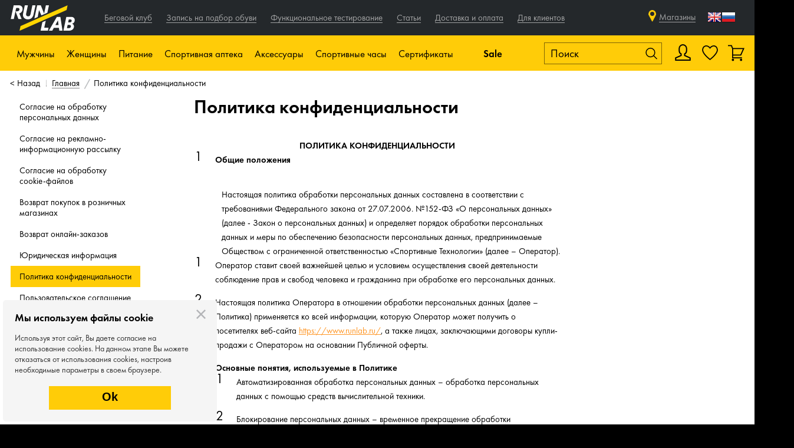

--- FILE ---
content_type: text/html; charset=UTF-8
request_url: https://www.runlab.ru/info/politika-confidencialnosti.html
body_size: 46775
content:
<!DOCTYPE html>
<html class="no-js" lang="ru">


<head>
    <meta charset="utf-8"/>
    <meta name="description" content="" />
<meta name="keywords" content="" />
<script type="text/javascript" src="/assets/a5c1659d03a2881f1c3a1619b7c7f849/compiled.js"></script>
<title>Политика конфиденциальности | Интернет-магазин Runlab</title>
    <script type="text/javascript">(window.Image ? (new Image()) : document.createElement('img')).src = location.protocol + '//vk.com/rtrg?r=Azg9PfQDd/pPUgO9V/8CM*NlYEcXyzn7K6M4hHLPWy8gP9N5PLezqTq3IpsyPUhGYxqCPYq6BRut8EbMDnRZ4sySbx8euf2ZGbzltRhRNWQlFSDyeDUodta8PNqCCZbAQZrw3u3V1mx2Ur8ikiX7aTkT0jQWblCFx5s19nyZfUc-&pixel_id=1000019062';</script>    <meta name="viewport" content="width=device-width, initial-scale=1.0, maximum-scale=1"/>
    <base href="https://www.runlab.ru/"/>

    <link rel="apple-touch-icon" href="touch-icon-iphone.png"/>
    <link rel="apple-touch-icon" sizes="72x72" href="touch-icon-ipad.png"/>
    <link rel="apple-touch-icon" sizes="114x114" href="touch-icon-iphone-retina.png"/>
    <link rel="apple-touch-icon" sizes="144x144" href="touch-icon-ipad-retina.png"/>
    <link rel="shortcut icon" href="/favicon.ico" type="image/x-icon"/>

    <link rel="canonical" href="https://www.runlab.ru/info/politika-confidencialnosti.html" />
    <!--[if lt IE 9]>
    <script src="js/html5msie/html5shiv-printshiv.js"></script>
    <script src="js/html5msie/respond.js"></script>
    <![endif]-->

    <link rel="stylesheet" href="/assets/0f6a72c21df484cc66fd54c0be658fc5/css/st.css" />    
    
    <script>
        $('html').removeClass('no-js');
        var isMobile = navigator.userAgent.match(/(iPad)|(iPhone)|(iPod)|(android)|(webOS)|(Windows Phone)|(WPDesktop)/i) != null,
            isWinMobile = navigator.userAgent.match(/(Windows Phone)/i) != null,
            isSafari = navigator.userAgent.match(/(Safari)/i) != null && navigator.userAgent.match(/(chrom)/i) == null,
            $html = $(document.documentElement);
        if (isMobile) {
            $html.addClass('mobile');
            $('header').remove();
        } else {
            $html.addClass('is-desktop');
        }

        if (isWinMobile) {
            $('html').addClass('windows-mobile');
        }
        if (isSafari) {
            $('html').addClass('safari');
        }
    </script>

    
    
    <script type="text/javascript">!function () {
            var t = document.createElement("script");
            t.type = "text/javascript", t.async = !0, t.src = "https://vk.com/js/api/openapi.js?168", t.onload = function () {
                VK.Retargeting.Init("VK-RTRG-533885-eQ1uj"), VK.Retargeting.Hit()
            }, document.head.appendChild(t)
        }();</script>
    <noscript><img src="https://vk.com/rtrg?p=VK-RTRG-533885-eQ1uj" style="position:fixed; left:-999px;" alt=""/>
    </noscript>

    
    <style>

        .runclub-video {
            margin-bottom: 10px;
            display: none;
        }

        @media only screen and (max-width: 420px) {
            .runclub-video {
                display: block;
            }

            .club-question {
                display: none;
            }

        }

    </style>

</head>



<body>

    <!-- Yandex.Metrika informer -->
<!--<a href="https://metrika.yandex.ru/stat/?id=17574757&amp;from=informer"
target="_blank" rel="nofollow"><img src="https://informer.yandex.ru/informer/17574757/3_1_FFFFFFFF_EFEFEFFF_0_pageviews"
style="width:88px; height:31px; border:0;" alt="Яндекс.Метрика" title="Яндекс.Метрика: данные за сегодня (просмотры, визиты и уникальные посетители)" class="ym-advanced-informer" data-cid="17574757" data-lang="ru" /></a>
-->
<!-- /Yandex.Metrika informer -->

<!-- Yandex.Metrika counter -->
<script type="text/javascript">
    (function (d, w, c) {
        (w[c] = w[c] || []).push(function() {
            try {
                w.yaCounter17574757 = new Ya.Metrika({
                    id:17574757,
                    clickmap:true,
                    trackLinks:true,
                    accurateTrackBounce:true,
                    webvisor:true,
                    ecommerce:"dataLayer"
                });
            } catch(e) { }
        });

        var n = d.getElementsByTagName("script")[0],
            s = d.createElement("script"),
            f = function () { n.parentNode.insertBefore(s, n); };
        s.type = "text/javascript";
        s.async = true;
        s.src = "https://mc.yandex.ru/metrika/watch.js";

        if (w.opera == "[object Opera]") {
            d.addEventListener("DOMContentLoaded", f, false);
        } else { f(); }
    })(document, window, "yandex_metrika_callbacks");
</script>
<noscript><div><img src="https://mc.yandex.ru/watch/17574757" style="position:absolute; left:-9999px;" alt="" /></div></noscript>
<!-- /Yandex.Metrika counter -->    <!-- Top.Mail.Ru counter -->
<script type="text/javascript">
var _tmr = window._tmr || (window._tmr = []);
_tmr.push({id: "3539381", type: "pageView", start: (new Date()).getTime()});
(function (d, w, id) {
if (d.getElementById(id)) return;
var ts = d.createElement("script"); ts.type = "text/javascript"; ts.async = true; ts.id = id;
ts.src = "https://top-fwz1.mail.ru/js/code.js";
var f = function () {var s = d.getElementsByTagName("script")[0]; s.parentNode.insertBefore(ts, s);};
if (w.opera == "[object Opera]") { d.addEventListener("DOMContentLoaded", f, false); } else { f(); }
})(document, window, "tmr-code");
</script>
<noscript><div><img src="https://top-fwz1.mail.ru/counter?id=3539381;js=na" style="position:absolute;left:-9999px;" alt="Top.Mail.Ru" /></div></noscript>
<!-- /Top.Mail.Ru counter -->
<script type="text/javascript">
    document.addEventListener('DOMContentLoaded', function () {
        var digiScript = document.createElement('script');
        digiScript.src = '//cdn.diginetica.net/4382/client.js';
        digiScript.defer = true;
        digiScript.async = true;
        document.body.appendChild(digiScript);
    });
</script>


<div id="site-container">
    <div id="swipe-menu" class="menu">
        <div class="menu-swipe-area"></div>
<div class="swipe-menu-inner">
  <ul>
            <li class="with-submenu ">
          <a href="/novelty/">Новинки</a>
        <span class="toggler"></span>
    <ul>
                <li class=""><a href="/obuv/novelty/">Обувь</a></li>
                <li class=""><a href="/odezhda/novelty/">Одежда</a></li>
                <li class=""><a href="/sportivnoe_pitanie/novelty/">Спортивное питание</a></li>
                <li class=""><a href="/aksessuary/novelty/">Аксессуары</a></li>
                <li class=""><a href="/sportivnye_chasy/novelty/">Спортивные часы</a></li>
          </ul>
  </li>
            <li class="with-submenu ">
          <a href="/obuv/">Обувь</a>
        <span class="toggler"></span>
    <ul>
                <li class=""><a href="/krossovki/">Кроссовки</a></li>
                <li class=""><a href="/shipovki/">Шиповки</a></li>
                <li class=""><a href="/info/ortopedicheskie_stelki_dlya_bega.html">Ортопедические стельки</a></li>
                <li class=""><a href="/veloobuv/">Велообувь</a></li>
                <li class=""><a href="/sandali_i_shlepancy_196/">Сандали и шлепанцы</a></li>
          </ul>
  </li>
            <li class="with-submenu ">
          <a href="/odezhda/">Одежда</a>
        <span class="toggler"></span>
    <ul>
                <li class=""><a href="/kurtki_i_zhiletki/">Куртки и жилетки</a></li>
                <li class=""><a href="/kofty/">Кофты</a></li>
                <li class=""><a href="/majki_i_futbolki/">Майки и футболки</a></li>
                <li class=""><a href="/shtany_i_shorty/">Штаны и шорты</a></li>
                <li class=""><a href="/tajtsy_i_sprintery/">Тайтсы и спринтеры</a></li>
                <li class=""><a href="/termobele/">Термобелье</a></li>
                <li class=""><a href="/kompressionnoe_bele/">Компрессионная одежда</a></li>
                <li class=""><a href="/nizhnee_bele/">Нижнее белье</a></li>
                <li class=""><a href="/startovye_kostjumy/">Стартовые костюмы</a></li>
                <li class=""><a href="/veloodezhda/">Велоодежда</a></li>
          </ul>
  </li>
            <li class="with-submenu ">
          <a href="/sportivnoe_pitanie/">Спортивное питание</a>
        <span class="toggler"></span>
    <ul>
                <li class=""><a href="/gel/">Гели</a></li>
                <li class=""><a href="/batonchik/">Батончики</a></li>
                <li class=""><a href="/napitok/">Напитки</a></li>
                <li class=""><a href="/tabletki/">Таблетки</a></li>
                <li class=""><a href="/pitevaya_ampula/">Питьевые ампулы</a></li>
                <li class=""><a href="/konfety/">Конфеты</a></li>
                <li class=""><a href="/vafli/">Вафли</a></li>
                <li class=""><a href="/zhele/">Желе</a></li>
                <li class=""><a href="/nabory_pitaniya/">Наборы питания</a></li>
          </ul>
  </li>
            <li class="with-submenu ">
          <a href="/sportivnaya_apteka/">Спортивная аптека</a>
        <span class="toggler"></span>
    <ul>
                <li class=""><a href="/bandazhi_i_tejpy/">Бандажи и тейпы</a></li>
                <li class=""><a href="/aksessuary_dlya_trenirovok_i_vosstanovleniya/">Массажные аксессуары</a></li>
                <li class=""><a href="/stelki/">Стельки</a></li>
                <li class=""><a href="/vosstanovlenie/">Эластичные ленты</a></li>
          </ul>
  </li>
            <li class="with-submenu ">
          <a href="/aksessuary/">Аксессуары</a>
        <span class="toggler"></span>
    <ul>
                <li class=""><a href="/shapki/">Шапки и баффы</a></li>
                <li class=""><a href="/perchatki/">Перчатки</a></li>
                <li class=""><a href="/noski_i_getry/">Носки и гетры</a></li>
                <li class=""><a href="/ochki/">Очки</a></li>
                <li class=""><a href="/ochki_dlya_plavaniya/">Очки для плавания</a></li>
                <li class=""><a href="/rjukzaki_i_sumki/">Рюкзаки и сумки</a></li>
                <li class=""><a href="/pitevye_sistemy/">Питьевые системы</a></li>
                <li class=""><a href="/drugoe/">Аксессуары для обуви</a></li>
                <li class=""><a href="/aksessuary_dlya_bega/">Аксессуары для бега</a></li>
                <li class=""><a href="/aksessuary_dlya_plavaniya/">Аксессуары для плавания</a></li>
                <li class=""><a href="/naushniki/">Наушники</a></li>
                <li class=""><a href="/veloaksessuary/">Велоаксессуары</a></li>
                <li class=""><a href="/derzhateli/">Держатели</a></li>
                <li class=""><a href="/podarochnaya_upakovka/">Подарочная упаковка</a></li>
          </ul>
  </li>
            <li class="with-submenu ">
          <a href="/sportivnye_chasy/">Спортивные часы</a>
        <span class="toggler"></span>
    <ul>
                <li class=""><a href="/chasy/">Часы</a></li>
                <li class=""><a href="/aksessuary_i_komplektujuthie/">Комплектующие и аксессуары</a></li>
          </ul>
  </li>
            <li class="with-submenu ">
          <a href="/velosipedy/">Велосипеды</a>
        <span class="toggler"></span>
    <ul>
                <li class=""><a href="/velosipedy/">Велосипеды</a></li>
          </ul>
  </li>
            <li class="with-submenu ">
          <a href="/categories/">Бренды</a>
        <span class="toggler"></span>
    <ul>
                <li class=""><a href="/asics/">Asics</a></li>
                <li class=""><a href="/nike/">Nike</a></li>
                <li class=""><a href="/under_armour/">Under Armour</a></li>
                <li class=""><a href="/adidas/">Adidas</a></li>
                <li class=""><a href="/craft/">Craft</a></li>
                <li class=""><a href="/mizuno/">Mizuno</a></li>
                <li class=""><a href="/saucony/">Saucony</a></li>
                <li class=""><a href="/salomon/">Salomon</a></li>
                <li class=""><a href="/brooks/">Brooks</a></li>
                <li class=""><a href="/x_bionic/">X-Bionic</a></li>
                <li class=""><a href="/cep/">Cep</a></li>
                <li class=""><a href="/compressport/">Compressport</a></li>
                <li class=""><a href="/falke/">Falke</a></li>
                <li class=""><a href="/tyr/">TYR</a></li>
                <li class=""><a href="/gri/">Gri</a></li>
                <li class=""><a href="/icebug/">Icebug</a></li>
                <li class=""><a href="/mico/">Mico</a></li>
          </ul>
  </li>
            <li class="with-submenu ">
          <a href="/sale/">Скидки</a>
        <span class="toggler"></span>
    <ul>
                <li class=""><a href="/obuv/sale/">Обувь</a></li>
                <li class=""><a href="/odezhda/sale/">Одежда</a></li>
                <li class=""><a href="/sportivnaya_apteka/sale/">Спортивная аптека</a></li>
                <li class=""><a href="/aksessuary/sale/">Аксессуары</a></li>
                <li class=""><a href="/sportivnye_chasy/sale/">Спортивные часы</a></li>
                <li class=""><a href="/velosipedy/sale/">Велосипеды</a></li>
          </ul>
  </li>
                <li class="service-menu-item"><a href="/info/begovoj-klub.html">Беговой клуб</a></li>
            <li class="service-menu-item"><a href="/service/testing/">Запись на подбор обуви</a></li>
                <li class="info-menu-item"><a href="/info/running-club-new.html">Беговой клуб</a></li>
            <li class="info-menu-item"><a href="/service/testing/">Запись на подбор обуви</a></li>
            <li class="info-menu-item"><a href="/service/func_testing/">Функциональное тестирование</a></li>
            <li class="info-menu-item"><a href="/articles/all/">Статьи</a></li>
            <li class="info-menu-item"><a href="/info/oplata_i_dostavka.html">Доставка и оплата</a></li>
            <li class="with-submenu info-menu-item">
          <a href="/info/politika-confidencialnosti.html">Для клиентов</a>
        <span class="toggler"></span>
    <ul>
                <li class=""><a href="/sale/">Sale</a></li>
                <li class=""><a href="/events/date-current/">Календарь событий</a></li>
                <li class=""><a href="/news/">Новости</a></li>
                <li class=""><a href="/video/">Видео</a></li>
                <li class=""><a href="/info/otzyvy.html">Отзывы</a></li>
          </ul>
  </li>
      </ul>
</div>
<script>
  $(function() {
    $('#swipe-menu .with-submenu .toggler').click(function() {
      $(this).closest('.with-submenu').toggleClass('expanded');
    });

    $('#swipe-menu').perfectScrollbar();
  });
</script>    </div>

    <div id="site-content">
        <div id="structure">

            


<header>
    <div class="header--first-line">
        <div class="wrapper">
            <div class="group">
                <button id="xma-show-menu-mobile" class="xma-btn-mobile-menu small-mobile-element" type="button">
                    <i class="xma-btn-mobile-menu__bars" aria-hidden="true"></i>
                </button>
                <script>
                    $(function () {
                        $('.swipe-menu-toggler').click(function (e) {
                            e.preventDefault();
                            // $('.top-menu').stop(true, true).slideToggle();
                            // $(this).toggleClass('active');
                            $.overlayLoader(true, $('#mobile-menu'));
                        });

                        $('.main-mobile-menu--close').click(function (e) {
                            e.preventDefault();
                            $.overlayLoader(false, $('#mobile-menu'));
                        });
                    });
                </script>
                <div class="popup main-mobile-menu" id="mobile-menu">
                    <a href="#" class="main-mobile-menu--close">Назад</a>
                    <div class="menu-group">
                                                <ul>
                            <li><a href="/">Главная</a></li>
                            <li><a href="/info/begovoj-klub.html">Беговой клуб</a></li>
                            <li><a href="/service/testing/">Запись на подбор обуви</a>
                            </li>
                            <li><a href="/service/func_testing/">Функциональное тестирование</a></li>
                        </ul>
                    </div>
                    
<div class="menu-group" id="js-hd-basket-mobile-wrapper" >
  <ul>
    <li><a href="/contact/">Магазины и контакты</a></li>
    <li class="profile-link"><a href="/user/auth">Войти/Зарегистрироваться</a></li>
            <li><a href="/info/oplata_i_dostavka.html">Доставка и оплата</a></li>
  </ul>
</div>
                    <div class="menu-group">
                        <ul>
                            <li><a href="/info/otzyvy.html">Отзывы</a></li>
                            <li><a href="/events/">Календарь событий</a></li>
                            <li><a href="/news/">Новости</a></li>
                            <li><a href="/articles/all/">Статьи</a></li>
                        </ul>
                    </div>
                </div>
                                <a href="/" rel="home" class="hd-logo">runlab.ru</a>

                <div class="menu horizontal-menu top-menu">
                    <ul id="yw1">
<li class="icn-menu-custom16"><a href="/info/running-club-new.html"><span>Беговой клуб</span></a></li>
<li class="icn-menu-custom7"><a href="/service/testing/"><span>Запись на подбор обуви</span></a></li>
<li class="icn-menu-custom26"><a href="/service/func_testing/"><span>Функциональное тестирование</span></a></li>
<li class="icn-menu-custom6"><a href="/articles/all/"><span>Статьи</span></a></li>
<li class="icn-menu-custom2"><a href="/info/oplata_i_dostavka.html"><span>Доставка и оплата</span></a></li>
<li class="icn-menu-menu8 icn-menu-custom-with-dropdown"><a><span>Для клиентов</span></a>
<nav class="menu">

<ul class="dropdown">
<li class="icn-menu-custom3"><a href="/sale/"><span>Sale</span></a></li>
<li class="icn-menu-custom28"><a href="/events/date-current/"><span>Календарь событий</span></a></li>
<li class="icn-menu-custom5"><a href="/news/"><span>Новости</span></a></li>
<li class="icn-menu-custom13"><a href="/video/"><span>Видео</span></a></li>
<li class="icn-menu-custom22"><a href="/info/otzyvy.html"><span>Отзывы</span></a></li>
</ul>
</li>
</nav>
</ul>                </div>
            </div>

            <div class="group" style="margin-right:15px;">

        <span class="xma-prof-icon-mobile-header hd-profile small-mobile-element inline-element">
                        <a href="/user/auth"></a>
                  </span>

                <a href="/user-wish/"
                   class="xma-fav-icon-mobile-header hd-fav small-mobile-element inline-element">
                                    </a>

                                    <span class="xma-bask-icon-mobile-header hd-basket empty js-animate small-mobile-element inline-element"></span>
                
                <div class="hd-contacts">
                                            <div class="hd-phones" style="padding-right: 30px; display: none;">
                            <div id="phone-numbers">
                                                                    <a class="phone-number" href="tel:88007770667">
                                        8 800 777-06-67                                     </a>
                                                            </div>
                            <script>
                                $('.js-phones-popup').click(function (e) {
                                    e.preventDefault();
                                    var target = $($(this).attr('href'));
                                    target.addClass('popup phones-popup')
                                    if (!target.find('.close').length) {
                                        target.append($('<span class="close"></span>'));
                                    }
                                    $.overlayLoader(true, target);
                                });
                            </script>
                        </div>
                                    </div>
                <a href="/contact/" class="header--contact-link not-mobile">Магазины</a>
                <!-- GTranslate: https://gtranslate.io/ -->
                <a href="#" onclick="doGTranslate('ru|en');return false;" title="English" class="not-mobile gflag nturl"
                   style="background-position:-0px -0px;">
                    <img src="//gtranslate.net/flags/blank.png" height="24" width="24" alt="English"/>
                </a>
                <a href="#" onclick="doGTranslate('ru|ru');return false;" title="Russian" class="not-mobile gflag nturl"
                   style="background-position:-500px -200px;">
                    <img src="//gtranslate.net/flags/blank.png" height="24" width="24" alt="Russian"/>
                </a>

                <style type="text/css">
                    a.gflag {
                        vertical-align: middle;
                        font-size: 24px;
                        padding: 1px 0;
                        background-repeat: no-repeat;
                        background-image: url(//gtranslate.net/flags/24.png);
                        text-decoration: none;
                    }

                    a.gflag img {
                        border: 0;
                    }

                    a.gflag:hover {
                        background-image: url(//gtranslate.net/flags/24a.png);
                    }

                    #goog-gt-tt {
                        display: none !important;
                    }

                    .goog-te-banner-frame {
                        display: none !important;
                    }

                    .goog-te-menu-value:hover {
                        text-decoration: none !important;
                    }

                    body {
                        top: 0 !important;
                    }

                    #google_translate_element2 {
                        display: none !important;
                    }
                </style>

                <div id="google_translate_element2"></div>
                <script type="text/javascript">
                    function googleTranslateElementInit2() {
                        new google.translate.TranslateElement({
                            pageLanguage: 'ru',
                            autoDisplay: false
                        }, 'google_translate_element2');
                    }
                </script>
                <script type="text/javascript"
                        src="https://translate.google.com/translate_a/element.js?cb=googleTranslateElementInit2"></script>


                <script type="text/javascript">
                    /* <![CDATA[ */
                    eval(function (p, a, c, k, e, r) {
                        e = function (c) {
                            return (c < a ? '' : e(parseInt(c / a))) + ((c = c % a) > 35 ? String.fromCharCode(c + 29) : c.toString(36))
                        };
                        if (!''.replace(/^/, String)) {
                            while (c--) r[e(c)] = k[c] || e(c);
                            k = [function (e) {
                                return r[e]
                            }];
                            e = function () {
                                return '\\w+'
                            };
                            c = 1
                        }

                        while (c--) if (k[c]) p = p.replace(new RegExp('\\b' + e(c) + '\\b', 'g'), k[c]);
                        return p
                    }('6 7(a,b){n{4(2.9){3 c=2.9("o");c.p(b,f,f);a.q(c)}g{3 c=2.r();a.s(\'t\'+b,c)}}u(e){}}6 h(a){4(a.8)a=a.8;4(a==\'\')v;3 b=a.w(\'|\')[1];3 c;3 d=2.x(\'y\');z(3 i=0;i<d.5;i++)4(d[i].A==\'B-C-D\')c=d[i];4(2.j(\'k\')==E||2.j(\'k\').l.5==0||c.5==0||c.l.5==0){F(6(){h(a)},G)}g{c.8=b;7(c,\'m\');7(c,\'m\')}}', 43, 43, '||document|var|if|length|function|GTranslateFireEvent|value|createEvent||||||true|else|doGTranslate||getElementById|google_translate_element2|innerHTML|change|try|HTMLEvents|initEvent|dispatchEvent|createEventObject|fireEvent|on|catch|return|split|getElementsByTagName|select|for|className|goog|te|combo|null|setTimeout|500'.split('|'), 0, {}))
                    /* ]]> */
                </script>
                            </div>

        </div>
    </div>
    <div id="header-menu" class="hd-inner header--second-line not-small-mobile">
        <div class="wrapper">
            
            <div class="hd-menu-wrapper" style="white-space: nowrap;">
                                    <div class="hd-menu not-small-mobile  hd-menu-man  ">
                        <a href="#">Мужчины</a>
                                                    <nav class="menu horizontal-menu main-menu">
                                <div class="wrapper">
                                    <ul id="yw2">
<li class="has-dropdown"><div class="toggler"></div><a href="/novelty/v-man/"><span>Новинки</span></a>
<ul class="dropdown">
<li><a href="/novelty/v-man/"><span>Все новинки</span></a></li>
<li><a href="/obuv/novelty/v-man/"><span>Обувь</span></a></li>
<li><a href="/odezhda/novelty/v-man/"><span>Одежда</span></a></li>
<li><a href="/sportivnoe_pitanie/novelty/"><span>Спортивное питание</span></a></li>
<li><a href="/aksessuary/novelty/"><span>Аксессуары</span></a></li>
<li><a href="/sportivnye_chasy/novelty/"><span>Спортивные часы</span></a></li>
</ul>
</li>
<li class="has-dropdown"><div class="toggler"></div><a href="/obuv/v-man/"><span>Обувь</span></a>
<ul class="dropdown">
<li><a href="/obuv/v-man/"><span>Вся обувь</span></a></li>
<li><a href="/krossovki/v-man/"><span>Кроссовки</span></a></li>
<li><a href="/shipovki/v-man/"><span>Шиповки</span></a></li>
<li><a href="/veloobuv/v-man/"><span>Велообувь</span></a></li>
<li><a href="/info/ortopedicheskie_stelki_dlya_bega.html"><span>Ортопедические стельки</span></a></li>
</ul>
</li>
<li class="has-dropdown"><div class="toggler"></div><a href="/odezhda/v-man/"><span>Одежда</span></a>
<ul class="dropdown">
<li><a href="/odezhda/v-man/"><span>Вся одежда</span></a></li>
<li><a href="/kurtki_i_zhiletki/v-man/"><span>Куртки и жилетки</span></a></li>
<li><a href="/kofty/v-man/"><span>Кофты</span></a></li>
<li><a href="/majki_i_futbolki/v-man/"><span>Майки и футболки</span></a></li>
<li><a href="/shtany_i_shorty/v-man/"><span>Штаны и шорты</span></a></li>
<li><a href="/tajtsy_i_sprintery/v-man/"><span>Тайтсы и спринтеры</span></a></li>
<li><a href="/termobele/v-man/"><span>Термобелье</span></a></li>
<li><a href="/kompressionnoe_bele/v-man/"><span>Компрессионная одежда</span></a></li>
<li><a href="/nizhnee_bele/v-man/"><span>Нижнее белье</span></a></li>
<li><a href="/startovye_kostjumy/v-man/"><span>Стартовые костюмы</span></a></li>
<li><a href="/veloodezhda/v-man/"><span>Велоодежда</span></a></li>
</ul>
</li>
<li class="has-dropdown"><div class="toggler"></div><a href="/categories/"><span>Бренды</span></a>
<ul class="dropdown brands-menu">
<li><a href="/categories/"><span>Все бренды</span></a></li>
<li><a href="/asics/"><span>Asics</span></a></li>
<li><a href="/nike/"><span>Nike</span></a></li>
<li><a href="/under_armour/"><span>Under Armour</span></a></li>
<li><a href="/adidas/"><span>Adidas</span></a></li>
<li><a href="/craft/"><span>Craft</span></a></li>
<li><a href="/mizuno/"><span>Mizuno</span></a></li>
<li><a href="/saucony/"><span>Saucony</span></a></li>
<li><a href="/salomon/"><span>Salomon</span></a></li>
<li><a href="/brooks/"><span>Brooks</span></a></li>
<li><a href="/x_bionic/"><span>X-Bionic</span></a></li>
<li><a href="/cep/"><span>Cep</span></a></li>
<li><a href="/compressport/"><span>Compressport</span></a></li>
<li><a href="/falke/"><span>Falke</span></a></li>
<li><a href="/tyr/"><span>TYR</span></a></li>
<li><a href="/gri/"><span>Gri</span></a></li>
<li><a href="/icebug/"><span>Icebug</span></a></li>
<li><a href="/mico/"><span>Mico</span></a></li>
</ul>
</li>
<li class="has-dropdown"><div class="toggler"></div><a href="/sale/v-man/"><span>Скидки</span></a>
<ul class="dropdown">
<li><a href="/sale/v-man/"><span>Все скидки</span></a></li>
<li><a href="/obuv/sale/v-man/"><span>Обувь</span></a></li>
<li><a href="/odezhda/sale/v-man/"><span>Одежда</span></a></li>
<li><a href="/sportivnaya_apteka/sale/"><span>Спортивная аптека</span></a></li>
<li><a href="/aksessuary/sale/"><span>Аксессуары</span></a></li>
<li><a href="/sportivnye_chasy/sale/"><span>Спортивные часы</span></a></li>
<li><a href="/velosipedy/sale/v-man/"><span>Велосипеды</span></a></li>
</ul>
</li>
<li class="has-dropdown"><div class="toggler"></div><a href="/velosipedy/v-man/"><span>Велосипеды</span></a>
<ul class="dropdown">
<li><a href="/velosipedy/v-man/"><span>Все велосипеды</span></a></li>
<li><a href="/velosipedy/v-man/"><span>Велосипеды</span></a></li>
</ul>
</li>
</ul>                                </div>
                            </nav>
                                            </div>
                                    <div class="hd-menu not-small-mobile  hd-menu-woman  ">
                        <a href="#">Женщины</a>
                                                    <nav class="menu horizontal-menu main-menu">
                                <div class="wrapper">
                                    <ul id="yw3">
<li class="has-dropdown"><div class="toggler"></div><a href="/novelty/v-woman/"><span>Новинки</span></a>
<ul class="dropdown">
<li><a href="/novelty/v-woman/"><span>Все новинки</span></a></li>
<li><a href="/obuv/novelty/v-woman/"><span>Обувь</span></a></li>
<li><a href="/odezhda/novelty/v-woman/"><span>Одежда</span></a></li>
<li><a href="/sportivnoe_pitanie/novelty/"><span>Спортивное питание</span></a></li>
<li><a href="/aksessuary/novelty/"><span>Аксессуары</span></a></li>
<li><a href="/sportivnye_chasy/novelty/"><span>Спортивные часы</span></a></li>
</ul>
</li>
<li class="has-dropdown"><div class="toggler"></div><a href="/obuv/v-woman/"><span>Обувь</span></a>
<ul class="dropdown">
<li><a href="/obuv/v-woman/"><span>Вся обувь</span></a></li>
<li><a href="/krossovki/v-woman/"><span>Кроссовки</span></a></li>
<li><a href="/sandali_i_shlepancy_196/v-woman/"><span>Сандали и шлепанцы</span></a></li>
<li><a href="/info/ortopedicheskie_stelki_dlya_bega.html"><span>Ортопедические стельки</span></a></li>
</ul>
</li>
<li class="has-dropdown"><div class="toggler"></div><a href="/odezhda/v-woman/"><span>Одежда</span></a>
<ul class="dropdown">
<li><a href="/odezhda/v-woman/"><span>Вся одежда</span></a></li>
<li><a href="/kurtki_i_zhiletki/v-woman/"><span>Куртки и жилетки</span></a></li>
<li><a href="/kofty/v-woman/"><span>Кофты</span></a></li>
<li><a href="/majki_i_futbolki/v-woman/"><span>Майки и футболки</span></a></li>
<li><a href="/shtany_i_shorty/v-woman/"><span>Штаны и шорты</span></a></li>
<li><a href="/tajtsy_i_sprintery/v-woman/"><span>Тайтсы и спринтеры</span></a></li>
<li><a href="/termobele/v-woman/"><span>Термобелье</span></a></li>
<li><a href="/kompressionnoe_bele/v-woman/"><span>Компрессионная одежда</span></a></li>
<li><a href="/nizhnee_bele/v-woman/"><span>Нижнее белье</span></a></li>
<li><a href="/startovye_kostjumy/v-woman/"><span>Стартовые костюмы</span></a></li>
<li><a href="/veloodezhda/v-woman/"><span>Велоодежда</span></a></li>
</ul>
</li>
<li class="has-dropdown"><div class="toggler"></div><a href="/categories/"><span>Бренды</span></a>
<ul class="dropdown brands-menu">
<li><a href="/categories/"><span>Все бренды</span></a></li>
<li><a href="/asics/"><span>Asics</span></a></li>
<li><a href="/nike/"><span>Nike</span></a></li>
<li><a href="/under_armour/"><span>Under Armour</span></a></li>
<li><a href="/adidas/"><span>Adidas</span></a></li>
<li><a href="/craft/"><span>Craft</span></a></li>
<li><a href="/mizuno/"><span>Mizuno</span></a></li>
<li><a href="/saucony/"><span>Saucony</span></a></li>
<li><a href="/salomon/"><span>Salomon</span></a></li>
<li><a href="/brooks/"><span>Brooks</span></a></li>
<li><a href="/x_bionic/"><span>X-Bionic</span></a></li>
<li><a href="/cep/"><span>Cep</span></a></li>
<li><a href="/compressport/"><span>Compressport</span></a></li>
<li><a href="/falke/"><span>Falke</span></a></li>
<li><a href="/tyr/"><span>TYR</span></a></li>
<li><a href="/gri/"><span>Gri</span></a></li>
<li><a href="/icebug/"><span>Icebug</span></a></li>
<li><a href="/mico/"><span>Mico</span></a></li>
</ul>
</li>
<li class="has-dropdown"><div class="toggler"></div><a href="/sale/v-woman/"><span>Скидки</span></a>
<ul class="dropdown">
<li><a href="/sale/v-woman/"><span>Все скидки</span></a></li>
<li><a href="/obuv/sale/v-woman/"><span>Обувь</span></a></li>
<li><a href="/odezhda/sale/v-woman/"><span>Одежда</span></a></li>
<li><a href="/sportivnaya_apteka/sale/"><span>Спортивная аптека</span></a></li>
<li><a href="/aksessuary/sale/"><span>Аксессуары</span></a></li>
<li><a href="/sportivnye_chasy/sale/"><span>Спортивные часы</span></a></li>
<li><a href="/velosipedy/sale/v-woman/"><span>Велосипеды</span></a></li>
</ul>
</li>
<li class="has-dropdown"><div class="toggler"></div><a href="/velosipedy/v-woman/"><span>Велосипеды</span></a>
<ul class="dropdown">
<li><a href="/velosipedy/v-woman/"><span>Все велосипеды</span></a></li>
<li><a href="/velosipedy/v-woman/"><span>Велосипеды</span></a></li>
</ul>
</li>
</ul>                                </div>
                            </nav>
                                            </div>
                                    <div class="hd-menu not-small-mobile  hd-menu-/sportivnoe_pitanie/  ">
                        <a href="#">Питание</a>
                                                    <nav class="menu horizontal-menu main-menu">
                                <div class="wrapper">
                                    <ul id="yw4">
<li><a href="/sportivnoe_pitanie/"><span>Все питание</span></a></li>
<li><a href="/gel/"><span>Гели</span></a></li>
<li><a href="/batonchik/"><span>Батончики</span></a></li>
<li><a href="/napitok/"><span>Напитки</span></a></li>
<li><a href="/tabletki/"><span>Таблетки</span></a></li>
<li><a href="/pitevaya_ampula/"><span>Питьевые ампулы</span></a></li>
<li><a href="/konfety/"><span>Конфеты</span></a></li>
<li><a href="/vafli/"><span>Вафли</span></a></li>
<li><a href="/zhele/"><span>Желе</span></a></li>
<li><a href="/nabory_pitaniya/"><span>Наборы питания</span></a></li>
</ul>                                </div>
                            </nav>
                                            </div>
                                    <div class="hd-menu not-small-mobile  hd-menu-/sportivnaya_apteka/  ">
                        <a href="#">Спортивная аптека</a>
                                                    <nav class="menu horizontal-menu main-menu">
                                <div class="wrapper">
                                    <ul id="yw5">
<li><a href="/bandazhi_i_tejpy/"><span>Бандажи и тейпы</span></a></li>
<li><a href="/aksessuary_dlya_trenirovok_i_vosstanovleniya/"><span>Массажные аксессуары</span></a></li>
<li><a href="/stelki/"><span>Стельки</span></a></li>
<li><a href="/vosstanovlenie/"><span>Эластичные ленты</span></a></li>
</ul>                                </div>
                            </nav>
                                            </div>
                                    <div class="hd-menu not-small-mobile  hd-menu-/aksessuary/  ">
                        <a href="#">Аксессуары</a>
                                                    <nav class="menu horizontal-menu main-menu">
                                <div class="wrapper">
                                    <ul id="yw6">
<li><a href="/aksessuary/"><span>Все аксессуары</span></a></li>
<li><a href="/shapki/"><span>Шапки и баффы</span></a></li>
<li><a href="/perchatki/"><span>Перчатки</span></a></li>
<li><a href="/noski_i_getry/"><span>Носки и гетры</span></a></li>
<li><a href="/ochki/"><span>Очки</span></a></li>
<li><a href="/ochki_dlya_plavaniya/"><span>Очки для плавания</span></a></li>
<li><a href="/rjukzaki_i_sumki/"><span>Рюкзаки и сумки</span></a></li>
<li><a href="/pitevye_sistemy/"><span>Питьевые системы</span></a></li>
<li><a href="/drugoe/"><span>Аксессуары для обуви</span></a></li>
<li><a href="/aksessuary_dlya_bega/"><span>Аксессуары для бега</span></a></li>
<li><a href="/aksessuary_dlya_plavaniya/"><span>Аксессуары для плавания</span></a></li>
<li><a href="/naushniki/"><span>Наушники</span></a></li>
<li><a href="/veloaksessuary/"><span>Велоаксессуары</span></a></li>
<li><a href="/derzhateli/"><span>Держатели</span></a></li>
<li><a href="/podarochnaya_upakovka/"><span>Подарочная упаковка</span></a></li>
</ul>                                </div>
                            </nav>
                                            </div>
                                    <div class="hd-menu not-small-mobile  hd-menu-/sportivnye_chasy/  ">
                        <a href="#">Спортивные часы</a>
                                                    <nav class="menu horizontal-menu main-menu">
                                <div class="wrapper">
                                    <ul id="yw7">
<li><a href="/chasy/"><span>Часы</span></a></li>
<li><a href="/aksessuary_i_komplektujuthie/"><span>Комплектующие и аксессуары</span></a></li>
</ul>                                </div>
                            </nav>
                                            </div>
                                    <div class="hd-menu not-small-mobile  simple-link  only-mobile ">
                        <a href="/categories/">Бренды</a>
                                            </div>
                                    <div class="hd-menu not-small-mobile  simple-link  not-mobile ">
                        <a href="/certificates/">Сертификаты</a>
                                            </div>
                                    <div class="hd-menu not-small-mobile  simple-link  not-mobile bb blackfriday ">
                        <a href="/sale/">Sale</a>
                                            </div>
                
                <style>
                    .hd-menu.not-mobile.blackfriday {
                        flex: 1;
                        text-align: center;
                    }

                    @media only screen and (min-width: 801px) {
                        .hd-menu-wrapper {
                            flex: 1;
                            display: flex;
                        }

                        .hd-search {
                            flex: 0;
                        }
                    }
                </style>

                <div class="hd-menu only-small-mobile">
                    <a href="'#'">Каталог</a>
                    <nav class="menu horizontal-menu main-menu">
                        <div class="wrapper">
                            <ul id="yw8">
<li class="has-dropdown"><div class="toggler"></div><a href="#"><span>Мужчины</span></a>
<ul class="dropdown">
<li class="has-dropdown"><div class="toggler"></div><a href="/novelty/v-man/"><span>Новинки</span></a>
<ul class="dropdown">
<li><a href="/novelty/v-man/"><span>Все новинки</span></a></li>
<li><a href="/obuv/novelty/v-man/"><span>Обувь</span></a></li>
<li><a href="/odezhda/novelty/v-man/"><span>Одежда</span></a></li>
<li><a href="/sportivnoe_pitanie/novelty/"><span>Спортивное питание</span></a></li>
<li><a href="/aksessuary/novelty/"><span>Аксессуары</span></a></li>
<li><a href="/sportivnye_chasy/novelty/"><span>Спортивные часы</span></a></li>
</ul>
</li>
<li class="has-dropdown"><div class="toggler"></div><a href="/obuv/v-man/"><span>Обувь</span></a>
<ul class="dropdown">
<li><a href="/obuv/v-man/"><span>Вся обувь</span></a></li>
<li><a href="/krossovki/v-man/"><span>Кроссовки</span></a></li>
<li><a href="/shipovki/v-man/"><span>Шиповки</span></a></li>
<li><a href="/veloobuv/v-man/"><span>Велообувь</span></a></li>
<li><a href="/info/ortopedicheskie_stelki_dlya_bega.html"><span>Ортопедические стельки</span></a></li>
</ul>
</li>
<li class="has-dropdown"><div class="toggler"></div><a href="/odezhda/v-man/"><span>Одежда</span></a>
<ul class="dropdown">
<li><a href="/odezhda/v-man/"><span>Вся одежда</span></a></li>
<li><a href="/kurtki_i_zhiletki/v-man/"><span>Куртки и жилетки</span></a></li>
<li><a href="/kofty/v-man/"><span>Кофты</span></a></li>
<li><a href="/majki_i_futbolki/v-man/"><span>Майки и футболки</span></a></li>
<li><a href="/shtany_i_shorty/v-man/"><span>Штаны и шорты</span></a></li>
<li><a href="/tajtsy_i_sprintery/v-man/"><span>Тайтсы и спринтеры</span></a></li>
<li><a href="/termobele/v-man/"><span>Термобелье</span></a></li>
<li><a href="/kompressionnoe_bele/v-man/"><span>Компрессионная одежда</span></a></li>
<li><a href="/nizhnee_bele/v-man/"><span>Нижнее белье</span></a></li>
<li><a href="/startovye_kostjumy/v-man/"><span>Стартовые костюмы</span></a></li>
<li><a href="/veloodezhda/v-man/"><span>Велоодежда</span></a></li>
</ul>
</li>
<li class="has-dropdown"><div class="toggler"></div><a href="/categories/"><span>Бренды</span></a>
<ul class="dropdown brands-menu">
<li><a href="/categories/"><span>Все бренды</span></a></li>
<li><a href="/asics/"><span>Asics</span></a></li>
<li><a href="/nike/"><span>Nike</span></a></li>
<li><a href="/under_armour/"><span>Under Armour</span></a></li>
<li><a href="/adidas/"><span>Adidas</span></a></li>
<li><a href="/craft/"><span>Craft</span></a></li>
<li><a href="/mizuno/"><span>Mizuno</span></a></li>
<li><a href="/saucony/"><span>Saucony</span></a></li>
<li><a href="/salomon/"><span>Salomon</span></a></li>
<li><a href="/brooks/"><span>Brooks</span></a></li>
<li><a href="/x_bionic/"><span>X-Bionic</span></a></li>
<li><a href="/cep/"><span>Cep</span></a></li>
<li><a href="/compressport/"><span>Compressport</span></a></li>
<li><a href="/falke/"><span>Falke</span></a></li>
<li><a href="/tyr/"><span>TYR</span></a></li>
<li><a href="/gri/"><span>Gri</span></a></li>
<li><a href="/icebug/"><span>Icebug</span></a></li>
<li><a href="/mico/"><span>Mico</span></a></li>
</ul>
</li>
<li class="has-dropdown"><div class="toggler"></div><a href="/sale/v-man/"><span>Скидки</span></a>
<ul class="dropdown">
<li><a href="/sale/v-man/"><span>Все скидки</span></a></li>
<li><a href="/obuv/sale/v-man/"><span>Обувь</span></a></li>
<li><a href="/odezhda/sale/v-man/"><span>Одежда</span></a></li>
<li><a href="/sportivnaya_apteka/sale/"><span>Спортивная аптека</span></a></li>
<li><a href="/aksessuary/sale/"><span>Аксессуары</span></a></li>
<li><a href="/sportivnye_chasy/sale/"><span>Спортивные часы</span></a></li>
<li><a href="/velosipedy/sale/v-man/"><span>Велосипеды</span></a></li>
</ul>
</li>
<li class="has-dropdown"><div class="toggler"></div><a href="/velosipedy/v-man/"><span>Велосипеды</span></a>
<ul class="dropdown">
<li><a href="/velosipedy/v-man/"><span>Все велосипеды</span></a></li>
<li><a href="/velosipedy/v-man/"><span>Велосипеды</span></a></li>
</ul>
</li>
</ul>
</li>
<li class="has-dropdown"><div class="toggler"></div><a href="#"><span>Женщины</span></a>
<ul class="dropdown">
<li class="has-dropdown"><div class="toggler"></div><a href="/novelty/v-woman/"><span>Новинки</span></a>
<ul class="dropdown">
<li><a href="/novelty/v-woman/"><span>Все новинки</span></a></li>
<li><a href="/obuv/novelty/v-woman/"><span>Обувь</span></a></li>
<li><a href="/odezhda/novelty/v-woman/"><span>Одежда</span></a></li>
<li><a href="/sportivnoe_pitanie/novelty/"><span>Спортивное питание</span></a></li>
<li><a href="/aksessuary/novelty/"><span>Аксессуары</span></a></li>
<li><a href="/sportivnye_chasy/novelty/"><span>Спортивные часы</span></a></li>
</ul>
</li>
<li class="has-dropdown"><div class="toggler"></div><a href="/obuv/v-woman/"><span>Обувь</span></a>
<ul class="dropdown">
<li><a href="/obuv/v-woman/"><span>Вся обувь</span></a></li>
<li><a href="/krossovki/v-woman/"><span>Кроссовки</span></a></li>
<li><a href="/sandali_i_shlepancy_196/v-woman/"><span>Сандали и шлепанцы</span></a></li>
<li><a href="/info/ortopedicheskie_stelki_dlya_bega.html"><span>Ортопедические стельки</span></a></li>
</ul>
</li>
<li class="has-dropdown"><div class="toggler"></div><a href="/odezhda/v-woman/"><span>Одежда</span></a>
<ul class="dropdown">
<li><a href="/odezhda/v-woman/"><span>Вся одежда</span></a></li>
<li><a href="/kurtki_i_zhiletki/v-woman/"><span>Куртки и жилетки</span></a></li>
<li><a href="/kofty/v-woman/"><span>Кофты</span></a></li>
<li><a href="/majki_i_futbolki/v-woman/"><span>Майки и футболки</span></a></li>
<li><a href="/shtany_i_shorty/v-woman/"><span>Штаны и шорты</span></a></li>
<li><a href="/tajtsy_i_sprintery/v-woman/"><span>Тайтсы и спринтеры</span></a></li>
<li><a href="/termobele/v-woman/"><span>Термобелье</span></a></li>
<li><a href="/kompressionnoe_bele/v-woman/"><span>Компрессионная одежда</span></a></li>
<li><a href="/nizhnee_bele/v-woman/"><span>Нижнее белье</span></a></li>
<li><a href="/startovye_kostjumy/v-woman/"><span>Стартовые костюмы</span></a></li>
<li><a href="/veloodezhda/v-woman/"><span>Велоодежда</span></a></li>
</ul>
</li>
<li class="has-dropdown"><div class="toggler"></div><a href="/categories/"><span>Бренды</span></a>
<ul class="dropdown brands-menu">
<li><a href="/categories/"><span>Все бренды</span></a></li>
<li><a href="/asics/"><span>Asics</span></a></li>
<li><a href="/nike/"><span>Nike</span></a></li>
<li><a href="/under_armour/"><span>Under Armour</span></a></li>
<li><a href="/adidas/"><span>Adidas</span></a></li>
<li><a href="/craft/"><span>Craft</span></a></li>
<li><a href="/mizuno/"><span>Mizuno</span></a></li>
<li><a href="/saucony/"><span>Saucony</span></a></li>
<li><a href="/salomon/"><span>Salomon</span></a></li>
<li><a href="/brooks/"><span>Brooks</span></a></li>
<li><a href="/x_bionic/"><span>X-Bionic</span></a></li>
<li><a href="/cep/"><span>Cep</span></a></li>
<li><a href="/compressport/"><span>Compressport</span></a></li>
<li><a href="/falke/"><span>Falke</span></a></li>
<li><a href="/tyr/"><span>TYR</span></a></li>
<li><a href="/gri/"><span>Gri</span></a></li>
<li><a href="/icebug/"><span>Icebug</span></a></li>
<li><a href="/mico/"><span>Mico</span></a></li>
</ul>
</li>
<li class="has-dropdown"><div class="toggler"></div><a href="/sale/v-woman/"><span>Скидки</span></a>
<ul class="dropdown">
<li><a href="/sale/v-woman/"><span>Все скидки</span></a></li>
<li><a href="/obuv/sale/v-woman/"><span>Обувь</span></a></li>
<li><a href="/odezhda/sale/v-woman/"><span>Одежда</span></a></li>
<li><a href="/sportivnaya_apteka/sale/"><span>Спортивная аптека</span></a></li>
<li><a href="/aksessuary/sale/"><span>Аксессуары</span></a></li>
<li><a href="/sportivnye_chasy/sale/"><span>Спортивные часы</span></a></li>
<li><a href="/velosipedy/sale/v-woman/"><span>Велосипеды</span></a></li>
</ul>
</li>
<li class="has-dropdown"><div class="toggler"></div><a href="/velosipedy/v-woman/"><span>Велосипеды</span></a>
<ul class="dropdown">
<li><a href="/velosipedy/v-woman/"><span>Все велосипеды</span></a></li>
<li><a href="/velosipedy/v-woman/"><span>Велосипеды</span></a></li>
</ul>
</li>
</ul>
</li>
<li class="has-dropdown"><div class="toggler"></div><a href="/sportivnoe_pitanie/"><span>Питание</span></a>
<ul class="dropdown">
<li><a href="/sportivnoe_pitanie/"><span>Все питание</span></a></li>
<li><a href="/gel/"><span>Гели</span></a></li>
<li><a href="/batonchik/"><span>Батончики</span></a></li>
<li><a href="/napitok/"><span>Напитки</span></a></li>
<li><a href="/tabletki/"><span>Таблетки</span></a></li>
<li><a href="/pitevaya_ampula/"><span>Питьевые ампулы</span></a></li>
<li><a href="/konfety/"><span>Конфеты</span></a></li>
<li><a href="/vafli/"><span>Вафли</span></a></li>
<li><a href="/zhele/"><span>Желе</span></a></li>
<li><a href="/nabory_pitaniya/"><span>Наборы питания</span></a></li>
</ul>
</li>
<li class="has-dropdown"><div class="toggler"></div><a href="/sportivnaya_apteka/"><span>Спортивная аптека</span></a>
<ul class="dropdown">
<li><a href="/bandazhi_i_tejpy/"><span>Бандажи и тейпы</span></a></li>
<li><a href="/aksessuary_dlya_trenirovok_i_vosstanovleniya/"><span>Массажные аксессуары</span></a></li>
<li><a href="/stelki/"><span>Стельки</span></a></li>
<li><a href="/vosstanovlenie/"><span>Эластичные ленты</span></a></li>
</ul>
</li>
<li class="has-dropdown"><div class="toggler"></div><a href="/aksessuary/"><span>Аксессуары</span></a>
<ul class="dropdown">
<li><a href="/aksessuary/"><span>Все аксессуары</span></a></li>
<li><a href="/shapki/"><span>Шапки и баффы</span></a></li>
<li><a href="/perchatki/"><span>Перчатки</span></a></li>
<li><a href="/noski_i_getry/"><span>Носки и гетры</span></a></li>
<li><a href="/ochki/"><span>Очки</span></a></li>
<li><a href="/ochki_dlya_plavaniya/"><span>Очки для плавания</span></a></li>
<li><a href="/rjukzaki_i_sumki/"><span>Рюкзаки и сумки</span></a></li>
<li><a href="/pitevye_sistemy/"><span>Питьевые системы</span></a></li>
<li><a href="/drugoe/"><span>Аксессуары для обуви</span></a></li>
<li><a href="/aksessuary_dlya_bega/"><span>Аксессуары для бега</span></a></li>
<li><a href="/aksessuary_dlya_plavaniya/"><span>Аксессуары для плавания</span></a></li>
<li><a href="/naushniki/"><span>Наушники</span></a></li>
<li><a href="/veloaksessuary/"><span>Велоаксессуары</span></a></li>
<li><a href="/derzhateli/"><span>Держатели</span></a></li>
<li><a href="/podarochnaya_upakovka/"><span>Подарочная упаковка</span></a></li>
</ul>
</li>
<li class="has-dropdown"><div class="toggler"></div><a href="/sportivnye_chasy/"><span>Спортивные часы</span></a>
<ul class="dropdown">
<li><a href="/chasy/"><span>Часы</span></a></li>
<li><a href="/aksessuary_i_komplektujuthie/"><span>Комплектующие и аксессуары</span></a></li>
</ul>
</li>
<li><a href="/categories/"><span>Бренды</span></a></li>
<li><a href="/certificates/"><span>Сертификаты</span></a></li>
<li><a href="/sale/"><span>Sale</span></a></li>
</ul>                        </div>
                    </nav>
                </div>

                <div class="hd-menu simple-link only-small-mobile">
                    <a href="/info/begovoj-klub.html">Беговой клуб</a>
                </div>
                <div class="hd-menu simple-link only-small-mobile">
                    <a href="/service/testing/">Подбор обуви</a>
                </div>

            </div>


            <form action="/search/" method="get" class="hd-search">
                <input class="inp" title="Поиск" placeholder="Поиск" id="yw9" type="search" name="text" />                <input type="submit" value="Найти" class="search-go"/>
            </form>


            <script>
                $(function () {
                    var windowWidth = window.innerWidth || $(window).width();
                    // if ( windowWidth <= 600 ) {
                    $('.main-menu .has-dropdown > a').click(function (e) {
                        var $self = $(this),
                            $item = $self.closest('li');
                        if ($item.hasClass('expanded')) return;
                        e.preventDefault();
                        $item.addClass('expanded').removeClass('collapsed');
                        $item.siblings().removeClass('expanded').addClass('collapsed');
                        var $dropdown = $item.find('.dropdown'),
                            maxOffset = Math.max.apply(Math, ($.map($dropdown.find('li'), function (li) {
                                return parseInt($(li).offset().left + $(li).outerWidth(true) + 32, 10);
                            })));
                        if ($(window).width() > 600) {
                            // $dropdown.find('a').each(function() {
                            //   var $this = $(this);
                            //   $this.width( $this.find('span').width() + 10 );
                            // });
                            var dropdownWidth = maxOffset - $dropdown.offset().left;
                            $dropdown.width(dropdownWidth);
                        }
                    });
                    $('.main-menu .has-dropdown .toggler').click(function () {
                        var $self = $(this),
                            $item = $self.closest('li');
                        if (!$item.hasClass('expanded')) {
                            $item.addClass('expanded').removeClass('collapsed');
                            $item.siblings().removeClass('expanded').addClass('collapsed');
                        } else {
                            $item.removeClass('expanded');
                            $item.siblings().removeClass('collapsed');
                        }
                    });
                    // }

                    $('.hd-menu:not(.simple-link)').on('click.menu-toggle', '> a', function (e) {
                        e.preventDefault();
                        var $menuLink = $(this),
                            $hdMenu = $menuLink.closest('.hd-menu'),
                            $body = $('body');

                        $('.hd-menu').removeClass('hovered'); // both menus
                        $hdMenu.toggleClass('hovered');
                        if ($(window).width() <= 600) {
                            $body.toggleClass('menu-is-active');
                        }
                        $body.off('click.menu-close').on('click.menu-close', function (e) {
                            if ($(e.target).closest('.hd-menu').length) return;
                            $hdMenu.removeClass('hovered');
                            if ($(window).width() <= 600) {
                                $body.removeClass('menu-is-active');
                            }
                            $body.off('click.menu-close');
                        });
                    });

                    $('.js-catalogue-link-man').click(function (e) {
                        e.preventDefault();
                        $.overlayLoader(false, $('#mobile-menu'));
                        setTimeout(function () {
                            $('.hd-menu-man > a').trigger('click.menu-toggle');
                        }, 300);
                    });

                    $('.js-catalogue-link-woman').click(function (e) {
                        e.preventDefault();
                        $.overlayLoader(false, $('#mobile-menu'));
                        setTimeout(function () {
                            $('.hd-menu-woman > a').trigger('click.menu-toggle');
                        }, 300);
                    });

                });
            </script>
            <script>
                $(function () {
                    $('.js-search-link').click(function (e) {
                        e.preventDefault();
                        $('.hd-search').stop(true, true).slideToggle().find('.inp').focus();
                    });
                });
            </script>

            <div class="group">
                <div class="hd-links">
                                        <div class="hd-profile only-desktop">
                                                    <a href="/user/auth"></a>
                                            </div>

                    
<div class="hd-fav" id="js-hd-wish-wrapper">
  <a href="/user-wish/">
      </a>
</div>
                                    </div>

                
<div id="js-hd-basket-wrapper" class="hd-basket-wrapper">
      <div class="hd-basket empty js-animate"></div>
  </div>
            </div>
        </div>
    </div>


    <div class="xma-container-mobile-menu">
        <div class="xma-box-mobile-menu">
            <form action="/search/" method="get" class="mobile-menu-search">
                <input class="inp" title="Поиск" placeholder="Поиск" id="yw10" type="search" name="text" />                <input type="submit" value="Найти" class="search-go"/>
            </form>
            <nav class="xma-offcanvas-menu">
                <ul class="menu">
                    <li class="has-children active">
          <span>
            <a href="#">
              <span>Каталог</span>
            </a>
            <span class="sub-menu-toggle"></span>
          </span>
                        <ul class="xma-offcanvas-submenu">
                            <li class="cat-title" style="display: none;">Каталог</li>
                                                              <li class="has-children" data-catname="Мужчины">
    <span>
      <a href="#">Мужчины</a>
      <span class="sub-menu-toggle"></span>
    </span>
    <ul class="xma-offcanvas-submenu">
                <li class="has-children" data-catname="Новинки">
    <span>
      <a href="/novelty/v-man/">Новинки</a>
      <span class="sub-menu-toggle"></span>
    </span>
    <ul class="xma-offcanvas-submenu">
                <li data-catname="Все новинки"><a href="/novelty/v-man/">Все новинки</a></li>
                <li data-catname="Обувь"><a href="/obuv/novelty/v-man/">Обувь</a></li>
                <li data-catname="Одежда"><a href="/odezhda/novelty/v-man/">Одежда</a></li>
                <li data-catname="Спортивное питание"><a href="/sportivnoe_pitanie/novelty/">Спортивное питание</a></li>
                <li data-catname="Аксессуары"><a href="/aksessuary/novelty/">Аксессуары</a></li>
                <li data-catname="Спортивные часы"><a href="/sportivnye_chasy/novelty/">Спортивные часы</a></li>
          </ul>
  </li>
                <li class="has-children" data-catname="Обувь">
    <span>
      <a href="/obuv/v-man/">Обувь</a>
      <span class="sub-menu-toggle"></span>
    </span>
    <ul class="xma-offcanvas-submenu">
                <li data-catname="Вся обувь"><a href="/obuv/v-man/">Вся обувь</a></li>
                <li data-catname="Кроссовки"><a href="/krossovki/v-man/">Кроссовки</a></li>
                <li data-catname="Шиповки"><a href="/shipovki/v-man/">Шиповки</a></li>
                <li data-catname="Велообувь"><a href="/veloobuv/v-man/">Велообувь</a></li>
                <li data-catname="Ортопедические стельки"><a href="/info/ortopedicheskie_stelki_dlya_bega.html">Ортопедические стельки</a></li>
          </ul>
  </li>
                <li class="has-children" data-catname="Одежда">
    <span>
      <a href="/odezhda/v-man/">Одежда</a>
      <span class="sub-menu-toggle"></span>
    </span>
    <ul class="xma-offcanvas-submenu">
                <li data-catname="Вся одежда"><a href="/odezhda/v-man/">Вся одежда</a></li>
                <li data-catname="Куртки и жилетки"><a href="/kurtki_i_zhiletki/v-man/">Куртки и жилетки</a></li>
                <li data-catname="Кофты"><a href="/kofty/v-man/">Кофты</a></li>
                <li data-catname="Майки и футболки"><a href="/majki_i_futbolki/v-man/">Майки и футболки</a></li>
                <li data-catname="Штаны и шорты"><a href="/shtany_i_shorty/v-man/">Штаны и шорты</a></li>
                <li data-catname="Тайтсы и спринтеры"><a href="/tajtsy_i_sprintery/v-man/">Тайтсы и спринтеры</a></li>
                <li data-catname="Термобелье"><a href="/termobele/v-man/">Термобелье</a></li>
                <li data-catname="Компрессионная одежда"><a href="/kompressionnoe_bele/v-man/">Компрессионная одежда</a></li>
                <li data-catname="Нижнее белье"><a href="/nizhnee_bele/v-man/">Нижнее белье</a></li>
                <li data-catname="Стартовые костюмы"><a href="/startovye_kostjumy/v-man/">Стартовые костюмы</a></li>
                <li data-catname="Велоодежда"><a href="/veloodezhda/v-man/">Велоодежда</a></li>
          </ul>
  </li>
                <li class="has-children" data-catname="Бренды">
    <span>
      <a href="/categories/">Бренды</a>
      <span class="sub-menu-toggle"></span>
    </span>
    <ul class="xma-offcanvas-submenu">
                <li data-catname="Все бренды"><a href="/categories/">Все бренды</a></li>
                <li data-catname="Asics"><a href="/asics/">Asics</a></li>
                <li data-catname="Nike"><a href="/nike/">Nike</a></li>
                <li data-catname="Under Armour"><a href="/under_armour/">Under Armour</a></li>
                <li data-catname="Adidas"><a href="/adidas/">Adidas</a></li>
                <li data-catname="Craft"><a href="/craft/">Craft</a></li>
                <li data-catname="Mizuno"><a href="/mizuno/">Mizuno</a></li>
                <li data-catname="Saucony"><a href="/saucony/">Saucony</a></li>
                <li data-catname="Salomon"><a href="/salomon/">Salomon</a></li>
                <li data-catname="Brooks"><a href="/brooks/">Brooks</a></li>
                <li data-catname="X-Bionic"><a href="/x_bionic/">X-Bionic</a></li>
                <li data-catname="Cep"><a href="/cep/">Cep</a></li>
                <li data-catname="Compressport"><a href="/compressport/">Compressport</a></li>
                <li data-catname="Falke"><a href="/falke/">Falke</a></li>
                <li data-catname="TYR"><a href="/tyr/">TYR</a></li>
                <li data-catname="Gri"><a href="/gri/">Gri</a></li>
                <li data-catname="Icebug"><a href="/icebug/">Icebug</a></li>
                <li data-catname="Mico"><a href="/mico/">Mico</a></li>
          </ul>
  </li>
                <li class="has-children" data-catname="Скидки">
    <span>
      <a href="/sale/v-man/">Скидки</a>
      <span class="sub-menu-toggle"></span>
    </span>
    <ul class="xma-offcanvas-submenu">
                <li data-catname="Все скидки"><a href="/sale/v-man/">Все скидки</a></li>
                <li data-catname="Обувь"><a href="/obuv/sale/v-man/">Обувь</a></li>
                <li data-catname="Одежда"><a href="/odezhda/sale/v-man/">Одежда</a></li>
                <li data-catname="Спортивная аптека"><a href="/sportivnaya_apteka/sale/">Спортивная аптека</a></li>
                <li data-catname="Аксессуары"><a href="/aksessuary/sale/">Аксессуары</a></li>
                <li data-catname="Спортивные часы"><a href="/sportivnye_chasy/sale/">Спортивные часы</a></li>
                <li data-catname="Велосипеды"><a href="/velosipedy/sale/v-man/">Велосипеды</a></li>
          </ul>
  </li>
                <li class="has-children" data-catname="Велосипеды">
    <span>
      <a href="/velosipedy/v-man/">Велосипеды</a>
      <span class="sub-menu-toggle"></span>
    </span>
    <ul class="xma-offcanvas-submenu">
                <li data-catname="Все велосипеды"><a href="/velosipedy/v-man/">Все велосипеды</a></li>
                <li data-catname="Велосипеды"><a href="/velosipedy/v-man/">Велосипеды</a></li>
          </ul>
  </li>
          </ul>
  </li>
                                                              <li class="has-children" data-catname="Женщины">
    <span>
      <a href="#">Женщины</a>
      <span class="sub-menu-toggle"></span>
    </span>
    <ul class="xma-offcanvas-submenu">
                <li class="has-children" data-catname="Новинки">
    <span>
      <a href="/novelty/v-woman/">Новинки</a>
      <span class="sub-menu-toggle"></span>
    </span>
    <ul class="xma-offcanvas-submenu">
                <li data-catname="Все новинки"><a href="/novelty/v-woman/">Все новинки</a></li>
                <li data-catname="Обувь"><a href="/obuv/novelty/v-woman/">Обувь</a></li>
                <li data-catname="Одежда"><a href="/odezhda/novelty/v-woman/">Одежда</a></li>
                <li data-catname="Спортивное питание"><a href="/sportivnoe_pitanie/novelty/">Спортивное питание</a></li>
                <li data-catname="Аксессуары"><a href="/aksessuary/novelty/">Аксессуары</a></li>
                <li data-catname="Спортивные часы"><a href="/sportivnye_chasy/novelty/">Спортивные часы</a></li>
          </ul>
  </li>
                <li class="has-children" data-catname="Обувь">
    <span>
      <a href="/obuv/v-woman/">Обувь</a>
      <span class="sub-menu-toggle"></span>
    </span>
    <ul class="xma-offcanvas-submenu">
                <li data-catname="Вся обувь"><a href="/obuv/v-woman/">Вся обувь</a></li>
                <li data-catname="Кроссовки"><a href="/krossovki/v-woman/">Кроссовки</a></li>
                <li data-catname="Сандали и шлепанцы"><a href="/sandali_i_shlepancy_196/v-woman/">Сандали и шлепанцы</a></li>
                <li data-catname="Ортопедические стельки"><a href="/info/ortopedicheskie_stelki_dlya_bega.html">Ортопедические стельки</a></li>
          </ul>
  </li>
                <li class="has-children" data-catname="Одежда">
    <span>
      <a href="/odezhda/v-woman/">Одежда</a>
      <span class="sub-menu-toggle"></span>
    </span>
    <ul class="xma-offcanvas-submenu">
                <li data-catname="Вся одежда"><a href="/odezhda/v-woman/">Вся одежда</a></li>
                <li data-catname="Куртки и жилетки"><a href="/kurtki_i_zhiletki/v-woman/">Куртки и жилетки</a></li>
                <li data-catname="Кофты"><a href="/kofty/v-woman/">Кофты</a></li>
                <li data-catname="Майки и футболки"><a href="/majki_i_futbolki/v-woman/">Майки и футболки</a></li>
                <li data-catname="Штаны и шорты"><a href="/shtany_i_shorty/v-woman/">Штаны и шорты</a></li>
                <li data-catname="Тайтсы и спринтеры"><a href="/tajtsy_i_sprintery/v-woman/">Тайтсы и спринтеры</a></li>
                <li data-catname="Термобелье"><a href="/termobele/v-woman/">Термобелье</a></li>
                <li data-catname="Компрессионная одежда"><a href="/kompressionnoe_bele/v-woman/">Компрессионная одежда</a></li>
                <li data-catname="Нижнее белье"><a href="/nizhnee_bele/v-woman/">Нижнее белье</a></li>
                <li data-catname="Стартовые костюмы"><a href="/startovye_kostjumy/v-woman/">Стартовые костюмы</a></li>
                <li data-catname="Велоодежда"><a href="/veloodezhda/v-woman/">Велоодежда</a></li>
          </ul>
  </li>
                <li class="has-children" data-catname="Бренды">
    <span>
      <a href="/categories/">Бренды</a>
      <span class="sub-menu-toggle"></span>
    </span>
    <ul class="xma-offcanvas-submenu">
                <li data-catname="Все бренды"><a href="/categories/">Все бренды</a></li>
                <li data-catname="Asics"><a href="/asics/">Asics</a></li>
                <li data-catname="Nike"><a href="/nike/">Nike</a></li>
                <li data-catname="Under Armour"><a href="/under_armour/">Under Armour</a></li>
                <li data-catname="Adidas"><a href="/adidas/">Adidas</a></li>
                <li data-catname="Craft"><a href="/craft/">Craft</a></li>
                <li data-catname="Mizuno"><a href="/mizuno/">Mizuno</a></li>
                <li data-catname="Saucony"><a href="/saucony/">Saucony</a></li>
                <li data-catname="Salomon"><a href="/salomon/">Salomon</a></li>
                <li data-catname="Brooks"><a href="/brooks/">Brooks</a></li>
                <li data-catname="X-Bionic"><a href="/x_bionic/">X-Bionic</a></li>
                <li data-catname="Cep"><a href="/cep/">Cep</a></li>
                <li data-catname="Compressport"><a href="/compressport/">Compressport</a></li>
                <li data-catname="Falke"><a href="/falke/">Falke</a></li>
                <li data-catname="TYR"><a href="/tyr/">TYR</a></li>
                <li data-catname="Gri"><a href="/gri/">Gri</a></li>
                <li data-catname="Icebug"><a href="/icebug/">Icebug</a></li>
                <li data-catname="Mico"><a href="/mico/">Mico</a></li>
          </ul>
  </li>
                <li class="has-children" data-catname="Скидки">
    <span>
      <a href="/sale/v-woman/">Скидки</a>
      <span class="sub-menu-toggle"></span>
    </span>
    <ul class="xma-offcanvas-submenu">
                <li data-catname="Все скидки"><a href="/sale/v-woman/">Все скидки</a></li>
                <li data-catname="Обувь"><a href="/obuv/sale/v-woman/">Обувь</a></li>
                <li data-catname="Одежда"><a href="/odezhda/sale/v-woman/">Одежда</a></li>
                <li data-catname="Спортивная аптека"><a href="/sportivnaya_apteka/sale/">Спортивная аптека</a></li>
                <li data-catname="Аксессуары"><a href="/aksessuary/sale/">Аксессуары</a></li>
                <li data-catname="Спортивные часы"><a href="/sportivnye_chasy/sale/">Спортивные часы</a></li>
                <li data-catname="Велосипеды"><a href="/velosipedy/sale/v-woman/">Велосипеды</a></li>
          </ul>
  </li>
                <li class="has-children" data-catname="Велосипеды">
    <span>
      <a href="/velosipedy/v-woman/">Велосипеды</a>
      <span class="sub-menu-toggle"></span>
    </span>
    <ul class="xma-offcanvas-submenu">
                <li data-catname="Все велосипеды"><a href="/velosipedy/v-woman/">Все велосипеды</a></li>
                <li data-catname="Велосипеды"><a href="/velosipedy/v-woman/">Велосипеды</a></li>
          </ul>
  </li>
          </ul>
  </li>
                                                              <li class="has-children" data-catname="Питание">
    <span>
      <a href="/sportivnoe_pitanie/">Питание</a>
      <span class="sub-menu-toggle"></span>
    </span>
    <ul class="xma-offcanvas-submenu">
                <li data-catname="Все питание"><a href="/sportivnoe_pitanie/">Все питание</a></li>
                <li data-catname="Гели"><a href="/gel/">Гели</a></li>
                <li data-catname="Батончики"><a href="/batonchik/">Батончики</a></li>
                <li data-catname="Напитки"><a href="/napitok/">Напитки</a></li>
                <li data-catname="Таблетки"><a href="/tabletki/">Таблетки</a></li>
                <li data-catname="Питьевые ампулы"><a href="/pitevaya_ampula/">Питьевые ампулы</a></li>
                <li data-catname="Конфеты"><a href="/konfety/">Конфеты</a></li>
                <li data-catname="Вафли"><a href="/vafli/">Вафли</a></li>
                <li data-catname="Желе"><a href="/zhele/">Желе</a></li>
                <li data-catname="Наборы питания"><a href="/nabory_pitaniya/">Наборы питания</a></li>
          </ul>
  </li>
                                                              <li class="has-children" data-catname="Спортивная аптека">
    <span>
      <a href="/sportivnaya_apteka/">Спортивная аптека</a>
      <span class="sub-menu-toggle"></span>
    </span>
    <ul class="xma-offcanvas-submenu">
                <li data-catname="Бандажи и тейпы"><a href="/bandazhi_i_tejpy/">Бандажи и тейпы</a></li>
                <li data-catname="Массажные аксессуары"><a href="/aksessuary_dlya_trenirovok_i_vosstanovleniya/">Массажные аксессуары</a></li>
                <li data-catname="Стельки"><a href="/stelki/">Стельки</a></li>
                <li data-catname="Эластичные ленты"><a href="/vosstanovlenie/">Эластичные ленты</a></li>
          </ul>
  </li>
                                                              <li class="has-children" data-catname="Аксессуары">
    <span>
      <a href="/aksessuary/">Аксессуары</a>
      <span class="sub-menu-toggle"></span>
    </span>
    <ul class="xma-offcanvas-submenu">
                <li data-catname="Все аксессуары"><a href="/aksessuary/">Все аксессуары</a></li>
                <li data-catname="Шапки и баффы"><a href="/shapki/">Шапки и баффы</a></li>
                <li data-catname="Перчатки"><a href="/perchatki/">Перчатки</a></li>
                <li data-catname="Носки и гетры"><a href="/noski_i_getry/">Носки и гетры</a></li>
                <li data-catname="Очки"><a href="/ochki/">Очки</a></li>
                <li data-catname="Очки для плавания"><a href="/ochki_dlya_plavaniya/">Очки для плавания</a></li>
                <li data-catname="Рюкзаки и сумки"><a href="/rjukzaki_i_sumki/">Рюкзаки и сумки</a></li>
                <li data-catname="Питьевые системы"><a href="/pitevye_sistemy/">Питьевые системы</a></li>
                <li data-catname="Аксессуары для обуви"><a href="/drugoe/">Аксессуары для обуви</a></li>
                <li data-catname="Аксессуары для бега"><a href="/aksessuary_dlya_bega/">Аксессуары для бега</a></li>
                <li data-catname="Аксессуары для плавания"><a href="/aksessuary_dlya_plavaniya/">Аксессуары для плавания</a></li>
                <li data-catname="Наушники"><a href="/naushniki/">Наушники</a></li>
                <li data-catname="Велоаксессуары"><a href="/veloaksessuary/">Велоаксессуары</a></li>
                <li data-catname="Держатели"><a href="/derzhateli/">Держатели</a></li>
                <li data-catname="Подарочная упаковка"><a href="/podarochnaya_upakovka/">Подарочная упаковка</a></li>
          </ul>
  </li>
                                                              <li class="has-children" data-catname="Спортивные часы">
    <span>
      <a href="/sportivnye_chasy/">Спортивные часы</a>
      <span class="sub-menu-toggle"></span>
    </span>
    <ul class="xma-offcanvas-submenu">
                <li data-catname="Часы"><a href="/chasy/">Часы</a></li>
                <li data-catname="Комплектующие и аксессуары"><a href="/aksessuary_i_komplektujuthie/">Комплектующие и аксессуары</a></li>
          </ul>
  </li>
                                                              <li data-catname="Бренды"><a href="/categories/">Бренды</a></li>
                                                              <li data-catname="Сертификаты"><a href="/certificates/">Сертификаты</a></li>
                                                              <li data-catname="Sale"><a href="/sale/">Sale</a></li>
                                                    </ul>
                    </li>
                                                                    <li>
                            <a href="/novelty/">Новинки</a>
                        </li>

                                                                    <li>
                            <a href="/sale/">Скидки</a>
                        </li>

                                            <li class="xma-offcanvas-divider"></li>                        <li>
                            <a href="/info/running-club-new.html">Беговой клуб</a>
                        </li>

                                                                    <li>
                            <a href="/service/testing/">Запись на подбор обуви</a>
                        </li>

                                                                    <li>
                            <a href="/service/func_testing/">Функциональное тестирование</a>
                        </li>

                                            <li class="xma-offcanvas-divider"></li>                        <li>
                            <a href="/contact/">Магазины и контакты</a>
                        </li>

                                                                    <li>
                            <a href="/news/">Новости</a>
                        </li>

                                                                    <li>
                            <a href="/articles/all/">Статьи</a>
                        </li>

                                                                    <li>
                            <a href="/info/o_kompanii.html">О компании</a>
                        </li>

                                                                    <li>
                            <a href="/events/date-current/">Календарь событий</a>
                        </li>

                                                                    <li>
                            <a href="/info/bonusnaya_programma.html">Бонусная программа</a>
                        </li>

                                                                    <li>
                            <a href="/info/politika-confidencialnosti.html">Юридическая информация</a>
                        </li>

                                    </ul>
            </nav>
            <a href="#" onclick="doGTranslate('ru|en');return false;" title="English" class="not-desktop gflag nturl"
               style="background-position:-0px -0px; margin-left: 20px;">
                <img src="//gtranslate.net/flags/blank.png" height="24" width="24" alt="English"/>
            </a>
            <a href="#" onclick="doGTranslate('ru|ru');return false;" title="Russian" class="not-desktop gflag nturl"
               style="background-position:-500px -200px;">
                <img src="//gtranslate.net/flags/blank.png" height="24" width="24" alt="Russian"/>
            </a>
            <div class="text-center">
                <div class="footer-socials click_yandex" data-yandex="click_socials">
                    <p><a class="sm-vk" href="https://vk.com/runlab" rel="nofollow" target="_blank">&nbsp;</a>  <a class="sm-utb" href="https://www.youtube.com/channel/UCyjoG7i-nnCpcwQ2uiemdDw" rel="nofollow" target="_blank">&nbsp;</a></p>
                </div>
            </div>

        </div>
    </div>

</header>
<div class="header-spacer"></div>

<script>
    $(function () {
        // if ( !isMobile ) {
        var HEADER_STRIPE_HEIGHT = $('.hd-inner').prev().height();

        if ($(window).width() > 600) {
            var container = isMobile ? '#site-container' : window;
            // $(container).scroll(function() {
            //   if ( $(container).scrollTop() > HEADER_STRIPE_HEIGHT ) {
            //     $('header').addClass('fixed');
            //   } else {
            //     $('header').removeClass('fixed');
            //   }
            // });
            $('header').addClass('fixed');
        }
        // else {
        //   $('#site-container').scroll(function() {
        //     if ( $('#site-container').scrollTop() > HEADER_STRIPE_HEIGHT ) {
        //       $('header').addClass('fixed');
        //     } else {
        //       $('header').removeClass('fixed');
        //     }
        //   });
        // }
        // } else {
        // $('[data-toggle]').click(function() {
        //   var toggler = $(this).data('toggle');
        //   $(toggler).toggleClass('open-sidebar');
        // });
        // $('.menu-swipe-area').swipe({
        //   swipeStatus:function(event, phase, direction, distance, duration, fingers) {
        //     if (phase == 'move' && direction == 'left') {
        //       $('#site-container').removeClass('open-sidebar');
        //       return false;
        //     }
        //   }
        // });
        // }
    });
</script>

            <div id="content" class="nofloat">
                <div class="wrapper">
  <div class="breadcrumbs m5">
<a class="back-link" href="https://www.runlab.ru/">< Назад</a><a href="https://www.runlab.ru/">Главная</a><div class="breadcrumbs-separator"></div><span>Политика конфиденциальности</span></div></div>

<div class="wrapper nofloat">
  
  
    <aside id="left" class="links-aside">
    <div class="menu links-menu info-menu m30">
      <ul id="yw0">
<li><a href="/info/soglasie_na_obrabotku_personalnyh_dannyh.html">Согласие на обработку персональных данных</a></li>
<li><a href="/info/soglasie_na_reklamnoinformacionnuju_rassylku.html">Согласие на рекламно-информационную рассылку </a></li>
<li><a href="/info/soglasie_na_obrabotku_cookiefajlov.html">Согласие на обработку cookie-файлов</a></li>
<li><a href="/info/warranty.html">Возврат покупок в розничных магазинах</a></li>
<li><a href="/info/vozvrat_onlajnzakazov.html">Возврат онлайн-заказов</a></li>
<li><a href="/info/juridicheskaya_informacia.html">Юридическая информация</a></li>
<li class="active"><a href="/info/politika-confidencialnosti.html">Политика конфиденциальности</a></li>
<li><a href="/info/polzovatelskoe_soglashenie.html">Пользовательское соглашение</a></li>
<li><a href="/info/oferta.html">Оферта</a></li>
</ul>    </div>
  </aside>
  <script>
    $(function() {
      if ($(window).width() <= 480) {
        $('.links-menu a').each(function() {
          $(this).attr('href', $(this).attr('href') + '#main');
        });
      }
    });
  </script>

  <section id="main" class="wrapper article-wrapper">
   
    <h1 class="m10">Политика конфиденциальности</h1>

    
    <div class="text-container s15 m20">
      <p align="center">&nbsp;</p>

<div>
<p align="center"><strong>ПОЛИТИКА КОНФИДЕНЦИАЛЬНОСТИ</strong></p>

<ol>
	<li><strong>Общие положения</strong></li>
</ol>

<p style="margin-left:35.45pt;">Настоящая политика обработки персональных данных составлена в соответствии с требованиями Федерального закона от 27.07.2006. №152-ФЗ &laquo;О персональных данных&raquo; (далее - Закон о персональных данных) и определяет порядок обработки персональных данных и меры по обеспечению безопасности персональных данных, предпринимаемые Обществом с ограниченной ответственностью &laquo;Спортивные Технологии&raquo; (далее &ndash; Оператор).</p>

<ol>
	<li value="1.1">Оператор ставит своей важнейшей целью и условием осуществления своей деятельности соблюдение прав и свобод человека и гражданина при обработке его персональных данных.</li>
	<li value="1.2">Настоящая политика Оператора в отношении обработки персональных данных (далее &ndash; Политика) применяется ко всей информации, которую Оператор может получить о посетителях веб-сайта&nbsp;<a href="https://www.runlab.ru/">https://www.runlab.ru/</a>, а также лицах, заключающими договоры купли-продажи с Оператором на основании Публичной оферты.</li>
</ol>

<ol>
	<li value="2"><strong>Основные понятия, используемые в Политике</strong>

	<ol>
		<li value="2.1">Автоматизированная обработка персональных данных &ndash; обработка персональных данных с помощью средств вычислительной техники.</li>
		<li value="2.2">Блокирование персональных данных &ndash; временное прекращение обработки персональных данных (за исключением случаев, если обработка необходима для уточнения персональных данных).</li>
		<li value="2.3">Веб-сайт &ndash; совокупность графических и информационных материалов, а также программ для ЭВМ и баз данных, обеспечивающих их доступность в сети интернет по сетевому адресу&nbsp;<a href="https://www.runlab.ru/">https://www.runlab.ru/</a>.</li>
		<li value="2.4">2.4. Информационная система персональных данных &mdash; совокупность содержащихся в базах данных персональных данных, и обеспечивающих их обработку информационных технологий и технических средств.</li>
		<li value="2.5">Обезличивание персональных данных &mdash; действия, в результате которых невозможно определить без использования дополнительной информации принадлежность персональных данных конкретному Пользователю или иному субъекту персональных данных.</li>
		<li value="2.6">Обработка персональных данных &ndash; любое действие (операция) или совокупность действий (операций), совершаемых с использованием средств автоматизации или без использования таких средств с персональными данными, включая сбор, запись, систематизацию, накопление, хранение, уточнение (обновление, изменение), извлечение, использование, передачу (распространение, предоставление, доступ), обезличивание, блокирование, удаление, уничтожение персональных данных.</li>
		<li value="2.7">Персональные данные &ndash; любая информация, относящаяся прямо или косвенно к определенному или определяемому Пользователю.</li>
		<li value="2.8">Cookie-файлы (Куки)&nbsp;&mdash; небольшой фрагмент данных, отправленный веб-сервером и&nbsp;хранимый на&nbsp;цифровом устройстве пользователя&nbsp;&mdash; компьютере, ноутбуке, планшете, смартфоне и&nbsp;т.п. Веб-клиент (обычно веб-браузер) каждый раз при попытке открыть страницу соответствующего сайта пересылает этот фрагмент данных веб-серверу в&nbsp;составе HTTP-запроса. Cookie-файлы не&nbsp;позволяют идентифицировать личность.</li>
		<li value="2.9">Пользователь &ndash; любой посетитель веб-сайта&nbsp;<a href="https://www.runlab.ru/">https://www.runlab.ru/</a>, а также лицо, приобретающее товары и пользующееся услугами Оператора.</li>
		<li value="2.1">Предоставление персональных данных &ndash; действия, направленные на раскрытие персональных данных определенному лицу или определенному кругу лиц.</li>
		<li value="2.11">Распространение персональных данных &ndash; любые действия, направленные на раскрытие персональных данных неопределенному кругу лиц (передача персональных данных) или на ознакомление с персональными данными неограниченного круга лиц, в том числе обнародование персональных данных в средствах массовой информации, размещение в информационно-телекоммуникационных сетях или предоставление доступа к персональным данным каким-либо иным способом.</li>
		<li value="2.12">Уничтожение персональных данных &ndash; любые действия, в результате которых персональные данные уничтожаются безвозвратно с невозможностью дальнейшего восстановления содержания персональных данных в информационной системе персональных данных и (или) уничтожаются материальные носители персональных данных.</li>
	</ol>
	</li>
	<li value="3"><strong>Основные права и обязанности Оператора</strong>
	<ol>
		<li value="3.1">Оператор имеет право:</li>
	</ol>
	</li>
</ol>

<ul>
	<li>получать от субъекта персональных данных достоверные информацию и/или документы, содержащие персональные данные, не ограничивая права субъекта персональных данных, установленные Законом о персональных данных.</li>
	<li>в случае отзыва субъектом персональных данных согласия на обработку персональных данных Оператор вправе продолжить обработку персональных данных без согласия субъекта персональных данных при наличии оснований, указанных в Законе о персональных данных;</li>
	<li>самостоятельно определять состав и перечень мер, необходимых и достаточных для обеспечения выполнения обязанностей, предусмотренных Законом о персональных данных и принятыми в соответствии с ним нормативными правовыми актами, если иное не предусмотрено Законом о персональных данных или другими федеральными законами.
	<ol>
		<li value="3.2">Оператор обязан:</li>
	</ol>
	</li>
	<li>в течение 10 дней с момента получения соответствующего запроса субъекта персональных данных предоставить:</li>
</ul>

<ul>
	<li>информацию, касающуюся обработки его персональных данных;</li>
	<li>предоставить возможность субъекту ознакомиться с его персональными данными, находящимися у Оператора, либо дать письменный отказ в предоставлении такой информации;</li>
</ul>

<p style="margin-left:70.9pt;">Указанный срок во всех случаях может быть продлен, но не более чем на 5 рабочих дней, если оператор направит лицу, сделавшему запрос, мотивированное уведомление с указанием причин продления срока.</p>

<ul>
	<li>организовывать обработку персональных данных в порядке, установленном действующим законодательством РФ;</li>
	<li>разъяснять субъекту персональных данных юридические последствия отказа предоставить персональные данные и/или дать согласие на их обработку, если их предоставление или согласие являются обязательными;</li>
	<li>предоставлять субъекту информацию о том, какие данные о нем он будет обрабатывать, если эти персональные данные получены не от их субъекта;</li>
	<li>обеспечивать взаимодействие с государственной системой обнаружения, предупреждения и ликвидации последствий компьютерных атак (ГосСОПКА) и информировать Роскомнадзор о компьютерных инцидентах, повлекших неправомерную передачу (предоставление, распространение, доступ) персональных данных;</li>
	<li>уведомлять Роскомнадзор в течение 24 часов о факте неправомерной или случайной передачи персональных данных, повлекшей нарушение прав субъектов персональных данных, а также о предполагаемых причинах и вреде, нанесенном правам субъектов персональных данных, о принятых мерах по устранению последствий инцидента;</li>
	<li>в течение 72 часов уведомлять Роскомнадзор о результатах внутреннего расследования по поводу инцидента и сообщить о лицах, действия которых стали причиной утечки персональных данных.</li>
	<li>отвечать на обращения и запросы субъектов персональных данных и их законных представителей в соответствии с требованиями Закона о персональных данных;</li>
	<li>сообщать в уполномоченный орган по защите прав субъектов персональных данных по запросу этого органа необходимую информацию в течение 10 дней с даты получения такого запроса;</li>
	<li>публиковать или иным образом обеспечивать неограниченный доступ к настоящей Политике конфиденциальности;</li>
	<li>принимать правовые, организационные и технические меры для защиты персональных данных от неправомерного или случайного доступа к ним, уничтожения, изменения, блокирования, копирования, предоставления, распространения персональных данных, а также от иных неправомерных действий в отношении персональных данных;</li>
	<li>прекратить передачу (распространение, предоставление, доступ) персональных данных, прекратить обработку и уничтожить персональные данные в порядке и случаях, предусмотренных Законом о персональных данных;</li>
	<li>исполнять иные обязанности, предусмотренные Законом о персональных данных.</li>
</ul>

<ol>
	<li value="4"><strong>Основные права и обязанности субъектов персональных данных</strong>

	<ol>
		<li value="4.1">Субъекты персональных данных имеют право:</li>
	</ol>
	</li>
</ol>

<ul>
	<li>получать информацию, касающуюся обработки его персональных данных, за исключением случаев, предусмотренных федеральными законами. Сведения предоставляются субъекту персональных данных Оператором в доступной форме, и в них не должны содержаться персональные данные, относящиеся к другим субъектам персональных данных, за исключением случаев, когда имеются законные основания для раскрытия таких персональных данных. Перечень информации и порядок ее получения установлен Законом о персональных данных;</li>
	<li>требовать от Оператора уточнения его персональных данных, их блокирования или уничтожения в случае, если персональные данные являются неполными, устаревшими, неточными, незаконно полученными или не являются необходимыми для заявленной цели обработки, а также принимать предусмотренные законом меры по защите своих прав;</li>
	<li>выдвигать условие предварительного согласия при обработке персональных данных в целях продвижения на рынке товаров, работ и услуг;</li>
	<li>на отзыв согласия на обработку персональных данных;</li>
	<li>обжаловать в уполномоченный орган по защите прав субъектов персональных данных или в судебном порядке неправомерные действия или бездействие Оператора при обработке его персональных данных;</li>
	<li>на осуществление иных прав, предусмотренных законодательством РФ.
	<ol>
		<li value="4.2">Субъекты персональных данных обязаны:</li>
	</ol>
	</li>
	<li>предоставлять Оператору достоверные данные о себе;</li>
	<li>сообщать Оператору об уточнении (обновлении, изменении) своих персональных данных.
	<ol>
		<li value="4.3">Лица, передавшие Оператору недостоверные сведения о себе, либо сведения о другом субъекте персональных данных без согласия последнего, несут ответственность в соответствии с законодательством РФ.</li>
	</ol>
	</li>
</ul>

<ol>
	<li value="5"><strong>Виды обрабатываемых персональных данных</strong>

	<ol>
		<li value="5.1">Оператор осуществляет обработку персональных данных, перечень которых приведен в Приложении № 1 к Политике.</li>
		<li value="5.2">Также на сайте может происходить сбор и обработка обезличенных данных о посетителях (в т.ч. файлов &laquo;cookie&raquo;) с помощью сервисов интернет-статистики (Яндекс Метрика, Гугл Аналитика и других).</li>
		<li value="5.3">Обработка специальных категорий персональных данных, касающихся расовой, национальной принадлежности, политических взглядов, религиозных или философских убеждений, интимной жизни, Оператором не осуществляется.</li>
		<li value="5.4">Cookie-файлы используются в&nbsp;целях сбора статистических данных, которые позволяют определить, какие разделы сайта привлекают наибольшее внимание посетителей, а&nbsp;также в&nbsp;целях улучшения условий пользования сайтом посетителями. Пользователь может отказаться от&nbsp;использования Cookie-файлов, установив соответствующим образом настройки браузера. Блокировка cookie-файлов может повлиять на&nbsp;функциональные возможности сайта.</li>
	</ol>
	</li>
	<li value="6"><strong>Принципы обработки персональных данных</strong>
	<ol>
		<li value="6.1">Обработка персональных данных осуществляется на законной основе.</li>
		<li value="6.2">Обработка персональных данных ограничивается достижением конкретных, заранее определенных и законных целей. Не допускается обработка персональных данных, несовместимая с целями сбора персональных данных.</li>
		<li value="6.3">Не допускается объединение баз данных, содержащих персональные данные, обработка которых осуществляется в целях, несовместимых между собой.</li>
		<li value="6.4">Обработке подлежат только персональные данные, которые отвечают целям их обработки.</li>
		<li value="6.5">Содержание и объем обрабатываемых персональных данных соответствуют заявленным целям обработки. Не допускается избыточность обрабатываемых персональных данных по отношению к заявленным целям их обработки.</li>
		<li value="6.6">При обработке персональных данных обеспечивается точность персональных данных, их достаточность, а в необходимых случаях и актуальность по отношению к целям обработки персональных данных. Оператор принимает необходимые меры и/или обеспечивает их принятие по удалению или уточнению неполных или неточных данных.</li>
		<li value="6.7">Хранение персональных данных осуществляется в форме, позволяющей определить субъекта персональных данных, не дольше, чем этого требуют цели обработки персональных данных, если срок хранения персональных данных не установлен федеральным законом, договором, стороной которого, выгодоприобретателем или поручителем по которому является субъект персональных данных. Обрабатываемые персональные данные уничтожаются либо обезличиваются по достижении целей обработки или в случае утраты необходимости в достижении этих целей, если иное не предусмотрено федеральным законом.</li>
	</ol>
	</li>
	<li value="7"><strong>Цели обработки персональных данных</strong>
	<ol>
		<li value="7.1">Цели обработки персональных данных Пользователя и иных субъектов персональных данных указаны в Приложении № 1 к Политике.</li>
		<li value="7.2">Оператор имеет право направлять Пользователю уведомления о новых мероприятиях и услугах, специальных предложениях и различных событиях. Пользователь всегда может отказаться от получения информационных сообщений, направив Оператору письмо на адрес электронной почты с пометкой &laquo;Отказ от уведомлений о новых продуктах и услугах и специальных предложениях&raquo;.</li>
		<li value="7.3">Обезличенные данные Пользователей, собираемые с помощью сервисов интернет-статистики, служат для сбора информации о действиях Пользователей на сайте, улучшения качества сайта и его содержания.</li>
	</ol>
	</li>
	<li value="8"><strong>Условия обработки персональных данных</strong>
	<ol>
		<li value="8.1">Обработка персональных данных осуществляется с согласия субъекта персональных данных на обработку его персональных данных.</li>
		<li value="8.2">Обработка персональных данных необходима для достижения целей, предусмотренных законодательством Российской Федерации.</li>
		<li value="8.3">Обработка персональных данных необходима для исполнения договора купли-продажи, стороной которого либо выгодоприобретателем или поручителем по которому является субъект персональных данных, а также для заключения договора по инициативе субъекта персональных данных или договора, по которому субъект персональных данных будет являться выгодоприобретателем или поручителем.</li>
		<li value="8.4">Обработка персональных данных необходима для осуществления прав и законных интересов Оператора или третьих лиц либо для достижения общественно значимых целей при условии, что при этом не нарушаются права и свободы субъекта персональных данных.</li>
	</ol>
	</li>
	<li value="9"><strong>Порядок сбора, хранения, передачи и других видов обработки персональных данных</strong>
	<ol>
		<li value="9.1">Безопасность персональных данных, которые обрабатываются Оператором, обеспечивается путем реализации правовых, организационных и технических мер, необходимых для выполнения в полном объеме требований действующего законодательства в области защиты персональных данных.</li>
		<li value="9.2">Оператор обеспечивает сохранность персональных данных и принимает все возможные меры, исключающие доступ к персональным данным неуполномоченных лиц.</li>
		<li value="9.3">Персональные данные Пользователя никогда, ни при каких условиях не будут переданы третьим лицам, за исключением случаев, связанных с исполнением действующего законодательства либо в случае, если субъектом персональных данных дано согласие Оператору на передачу данных третьему лицу для исполнения обязательств по гражданско-правовому договору.</li>
		<li value="9.4">В случае выявления неточностей в персональных данных, Пользователь может актуализировать их самостоятельно, путем направления Оператору уведомление на адрес электронной почты Оператора info@runlab.ru с пометкой &laquo;Актуализация персональных данных&raquo;.</li>
		<li value="9.5">Срок обработки персональных данных определяется достижением целей, для которых были собраны персональные данные, если иной срок не предусмотрен договором или действующим законодательством.</li>
	</ol>
	</li>
</ol>

<p style="margin-left:35.45pt;">Пользователь может в любой момент отозвать свое согласие на обработку персональных данных, направив Оператору уведомление посредством электронной почты на электронный адрес Оператора info@runlab.ru с пометкой &laquo;Отзыв согласия на обработку персональных данных&raquo;. При этом обработка персональных данных прекращается в течение 10 дней с момента получения Оператором такого уведомления.</p>

<ol>
	<li value="9.6">Вся информация, которая собирается сторонними сервисами, в том числе платежными системами, средствами связи и другими поставщиками услуг, хранится и обрабатывается указанными лицами (Операторами) в соответствии с локальными нормативными документами. Субъект персональных данных и/или Пользователь обязан самостоятельно своевременно ознакомиться с указанными документами. Оператор не несет ответственность за действия третьих лиц, в том числе указанных в настоящем пункте поставщиков услуг.</li>
	<li value="9.7">Оператор при обработке персональных данных обеспечивает конфиденциальность персональных данных.</li>
	<li value="9.8">Оператор осуществляет хранение персональных данных в форме, позволяющей определить субъекта персональных данных, не дольше, чем этого требуют цели обработки персональных данных, если срок хранения персональных данных не установлен федеральным законом, договором, стороной которого, выгодоприобретателем или поручителем по которому является субъект персональных данных.</li>
	<li value="9.9">Условием прекращения обработки персональных данных может являться достижение целей обработки персональных данных, истечение срока действия согласия субъекта персональных данных или отзыв согласия субъектом персональных данных, а также выявление неправомерной обработки персональных данных.</li>
	<li value="9.1">Уничтожение персональных данных происходит путем удаления информации о Субъекте из баз данных Оператора.</li>
	<li value="9.11">Уничтожение персональных данных осуществляется с письменного заявления Субъекта или в связи с требованием законодательства Российской Федерации.</li>
	<li value="9.12">Процедура уничтожения персональных данных определяется законодательством Российской Федерации и локальными нормативными актами, действующими у Оператора.</li>
	<li value="9.13">При уничтожении персональных данных Субъекта работники Оператора не могут получить доступ к персональным данным. Операция уничтожения персональных данных необратима.</li>
</ol>

<ol>
	<li value="10"><strong>Перечень действий, производимых Оператором с полученными персональными данными</strong>

	<ol>
		<li value="10.1">Оператор осуществляет сбор, запись, систематизацию, накопление, хранение, уточнение (обновление, изменение), извлечение, использование, передачу (распространение, предоставление, доступ), обезличивание, блокирование, удаление и уничтожение персональных данных.</li>
		<li value="10.2">Оператор осуществляет автоматизированную обработку персональных данных с получением и/или передачей полученной информации по информационно-телекоммуникационным сетям или без таковой.</li>
	</ol>
	</li>
	<li value="11"><strong>Конфиденциальность персональных данных</strong>
	<ol>
		<li value="11.1">Оператор и иные лица, получившие доступ к персональным данным, обязаны не раскрывать третьим лицам и не распространять персональные данные без согласия субъекта персональных данных, если иное не предусмотрено федеральным законом.</li>
		<li value="11.2">Защита персональных данных осуществляется за счет Оператора в порядке, установленном законодательством Российской Федерации.</li>
		<li value="11.3">Оператор принимает все необходимые организационно-распорядительные и технические меры для защиты персональных данных:</li>
	</ol>
	</li>
</ol>

<ul>
	<li>определены места хранения персональных данных;</li>
	<li>определен перечень лиц, осуществляющих обработку персональных данных и имеющих к ним доступ;</li>
	<li>определены угрозы безопасности персональных данных при их обработке в информационных системах персональных данных;</li>
	<li>технические средства обработки персональных данных размещены в пределах охраняемой территории;</li>
	<li>организован пропускной режим на территории Оператора;</li>
	<li>организован учет машинных носителей персональных данных;</li>
	<li>предусмотрена возможность восстановление персональных данных, модифицированных или уничтоженных вследствие несанкционированного доступа к ним;</li>
	<li>осуществляется обнаружение фактов несанкционированного доступа к персональным данным;</li>
	<li>обеспечено раздельное хранение персональных данных, обработка которых осуществляется в различных целях.
	<ol>
		<li value="11.4">Оператор обеспечивает конфиденциальность и безопасность персональных данных при их обработке с использованием следующих технических средств и методов:</li>
	</ol>
	</li>
	<li>антивирусной защиты серверов, на которых размещены персональные данные, с помощью антивирусного программного обеспечения;</li>
	<li>дублирования и резервного копирования блоков и подсистем сетей, которые имеют значение для сохранности данных.</li>
</ul>

<ol>
	<li value="12"><strong>Заключительные положения</strong>

	<ol>
		<li value="12.1">Пользователь может получить любые разъяснения по интересующим вопросам, касающимся обработки его персональных данных, обратившись к Оператору.</li>
		<li value="12.2">В данном документе будут отражены любые изменения политики обработки персональных данных Оператором. Политика конфиденциальности действует бессрочно до ее отмены или замены ее новой версией.</li>
	</ol>
	</li>
	<li value="13"><strong>Данные Оператора</strong></li>
</ol>

<table border="0" cellpadding="0" cellspacing="0">
	<tbody>
		<tr>
			<td style="width:238px;">
			<p>Наименование полное</p>
			</td>
			<td style="width:394px;">
			<p>ОБЩЕСТВО С ОГРАНИЧЕННОЙ ОТВЕТСТВЕННОСТЬЮ &quot;Спортивные Технологии&quot;</p>
			</td>
		</tr>
		<tr>
			<td style="width:238px;">
			<p>Наименование краткое</p>
			</td>
			<td style="width:394px;">
			<p>ООО &quot;Спортивные Технологии&quot;</p>
			</td>
		</tr>
		<tr>
			<td style="width:238px;">
			<p>ОГРН</p>
			</td>
			<td style="width:394px;">
			<p>1204700019732</p>
			</td>
		</tr>
		<tr>
			<td style="width:238px;">
			<p>ИНН</p>
			</td>
			<td style="width:394px;">
			<p>4705088756</p>
			</td>
		</tr>
		<tr>
			<td style="width:238px;">
			<p>КПП</p>
			</td>
			<td style="width:394px;">
			<p>470501001</p>
			</td>
		</tr>
		<tr>
			<td style="width:238px;">
			<p>Юридический адрес</p>
			</td>
			<td style="width:394px;">
			<p>188300, ЛЕНИНГРАДСКАЯ ОБЛАСТЬ, М.О. ГАТЧИНСКИЙ, Г&nbsp;ГАТЧИНА, ПР-КТ 25 ОКТЯБРЯ, Д. 42А, ПОМЕЩ. 1</p>
			</td>
		</tr>
		<tr>
			<td style="width:238px;">
			<p>Почтовый адрес</p>
			</td>
			<td style="width:394px;">
			<p>а/я N 48 в ОПС 125040</p>
			</td>
		</tr>
		<tr>
			<td style="width:238px;">
			<p>Адрес склада</p>
			</td>
			<td style="width:394px;">
			<p>111141, г. Москва, 3-ий проезд Перова Поля, дом 8, стр. 2, помещ. I, ком. 14</p>
			</td>
		</tr>
		<tr>
			<td style="width:238px;">
			<p>Генеральный директор</p>
			</td>
			<td style="width:394px;">
			<p>Гаврилов Евгений Игоревич</p>
			</td>
		</tr>
		<tr>
			<td style="width:238px;">
			<p>Расчетный счет</p>
			</td>
			<td style="width:394px;">
			<p>40702810000810050851</p>
			</td>
		</tr>
		<tr>
			<td style="width:238px;">
			<p>Банк</p>
			</td>
			<td style="width:394px;">
			<p>ФИЛИАЛ &quot;ЦЕНТРАЛЬНЫЙ&quot; БАНКА ВТБ (ПАО)</p>
			</td>
		</tr>
		<tr>
			<td style="width:238px;">
			<p>Корр.&nbsp;счет</p>
			</td>
			<td style="width:394px;">
			<p>30101810145250000411</p>
			</td>
		</tr>
		<tr>
			<td style="width:238px;">
			<p>БИК</p>
			</td>
			<td style="width:394px;">
			<p>044525411</p>
			</td>
		</tr>
		<tr>
			<td style="width:238px;">
			<p>Эл.&nbsp;почта</p>
			</td>
			<td style="width:394px;">
			<p>tech@runlab.ru</p>
			</td>
		</tr>
	</tbody>
</table>
</div>

<p>&nbsp;</p>

<table border="0" cellpadding="0" cellspacing="0">
	<tbody>
		<tr>
			<td style="width:707px;">
			<h1>&nbsp;</h1>
			</td>
			<td style="width:317px;">
			<h1><strong>Приложение № 1</strong><br />
			к Политике в отношении обработки персональных данных ИП Гавриловой Дарьи Сергеевны</h1>
			</td>
		</tr>
	</tbody>
</table>

<h1><strong>ПЕРЕЧЕНЬ ЦЕЛЕЙ</strong><strong> ОБРАБОТКИ ПЕРСОНАЛЬНЫХ ДАННЫХ</strong></h1>

<table border="0" cellpadding="0" cellspacing="0" width="1018">
	<tbody>
		<tr>
			<td colspan="2" style="width:366px;height:45px;">
			<p align="center">Обрабатываемые персональные данные</p>
			</td>
			<td rowspan="2" style="width:161px;height:45px;">
			<p align="center">Категории Субъектов</p>
			</td>
			<td rowspan="2" style="width:227px;height:45px;">
			<p align="center">Основания для обработки</p>
			</td>
			<td rowspan="2" style="width:132px;height:45px;">
			<p align="center">Способы и срок обработки и хранения</p>
			</td>
			<td rowspan="2" style="width:132px;height:45px;">
			<p align="center">Порядок уничтожения</p>
			</td>
		</tr>
		<tr>
			<td style="width:92px;height:36px;">
			<p align="center">Категория</p>
			</td>
			<td style="width:274px;height:36px;">
			<p align="center">Перечень</p>
			</td>
		</tr>
		<tr>
			<td colspan="6" style="width:1018px;height:10px;">
			<ol>
				<li><strong>Поиск и отбор кандидатов (соискателей) на вакантную должность.</strong></li>
			</ol>
			</td>
		</tr>
		<tr>
			<td style="width:92px;height:10px;">
			<p>Общие</p>
			</td>
			<td style="width:274px;height:10px;">
			<ul>
				<li>фамилия, имя, отчество;</li>
				<li>год рождения;</li>
				<li>месяц рождения;</li>
				<li>дата рождения;</li>
				<li>пол;</li>
				<li>адрес места жительства;</li>
				<li>адрес регистрации;</li>
				<li>гражданство;</li>
				<li>сведения о трудовой деятельности (в том числе стаж работы, данные о трудовой занятости на текущее время с указанием наименования и расчетного счета организации);</li>
				<li>отношение к воинской обязанности, сведения о воинском учете;</li>
				<li>сведения об образовании.</li>
			</ul>
			</td>
			<td style="width:161px;height:10px;">
			<ul>
				<li>соискатели.</li>
			</ul>
			</td>
			<td style="width:227px;height:10px;">
			<ul>
				<li>согласие Субъекта.</li>
			</ul>
			</td>
			<td style="width:132px;height:10px;">
			<p>В соответствии с пунктами 9.5 и 10.1 Политики.</p>
			</td>
			<td style="width:132px;height:10px;">
			<p>В соответствии с пунктами 9.10-9.13 Политики.</p>
			</td>
		</tr>
		<tr>
			<td colspan="6" style="width:1018px;height:10px;">
			<ol>
				<li value="2"><strong>Трудоустройство работников.</strong></li>
			</ol>
			</td>
		</tr>
		<tr>
			<td style="width:92px;height:10px;">
			<p>Общие</p>
			</td>
			<td style="width:274px;height:10px;">
			<ul>
				<li>фамилия, имя, отчество;</li>
				<li>год рождения;</li>
				<li>месяц рождения;</li>
				<li>дата рождения;</li>
				<li>место рождения;</li>
				<li>семейное положение;</li>
				<li>пол;</li>
				<li>адрес места жительства;</li>
				<li>адрес регистрации;</li>
				<li>СНИЛС;</li>
				<li>ИНН;</li>
				<li>гражданство;</li>
				<li>данные документа, удостоверяющего личность;</li>
				<li>реквизиты банковской карты;</li>
				<li>профессия;</li>
				<li>должность;</li>
				<li>сведения о трудовой деятельности (в том числе стаж работы, данные о трудовой занятости на текущее время с указанием наименования и расчетного счета организации);</li>
				<li>отношение к воинской обязанности, сведения о воинском учете;</li>
				<li>сведения об образовании.</li>
			</ul>
			</td>
			<td style="width:161px;height:10px;">
			<ul>
				<li>работники.</li>
			</ul>
			</td>
			<td style="width:227px;height:10px;">
			<ul>
				<li>выполнение возложенных законодательством Российской Федерации на Оператора обязанностей;</li>
				<li>исполнение договора, стороной которого либо выгодоприобретателем или поручителем по которому является Субъект, а также заключение договора по инициативе Субъекта или договора, по которому Субъект будет являться выгодоприобретателем или поручителем.</li>
			</ul>
			</td>
			<td style="width:132px;height:10px;">
			<p>В соответствии с пунктами 9.5 и 10.1 Политики.</p>
			</td>
			<td style="width:132px;height:10px;">
			<p>В соответствии с пунктами 9.10-9.13 Политики.</p>
			</td>
		</tr>
		<tr>
			<td colspan="6" style="width:1018px;height:10px;">
			<ol>
				<li value="3"><strong>Подача отчетности в государственные органы.</strong></li>
			</ol>
			</td>
		</tr>
		<tr>
			<td style="width:92px;height:10px;">
			<p>Общие</p>
			</td>
			<td style="width:274px;height:10px;">
			<ul>
				<li>фамилия, имя, отчество;</li>
				<li>год рождения;</li>
				<li>месяц рождения;</li>
				<li>дата рождения;</li>
				<li>место рождения;</li>
				<li>семейное положение;</li>
				<li>доходы;&nbsp;&nbsp;&nbsp;&nbsp;</li>
				<li>пол;</li>
				<li>адрес места жительства;</li>
				<li>адрес регистрации;</li>
				<li>СНИЛС;</li>
				<li>ИНН;</li>
				<li>гражданство;</li>
				<li>данные документа, удостоверяющего личность;</li>
				<li>реквизиты банковской карты;</li>
				<li>номер расчетного счета;</li>
				<li>номер лицевого счета;</li>
				<li>профессия;</li>
				<li>должность;</li>
				<li>сведения о трудовой деятельности (в том числе стаж работы, данные о трудовой занятости на текущее время с указанием наименования и расчетного счета организации);</li>
				<li>отношение к воинской обязанности, сведения о воинском учете;</li>
				<li>сведения об образовании.</li>
			</ul>
			</td>
			<td style="width:161px;height:10px;">
			<ul>
				<li>работники;</li>
				<li>уволенные работники.</li>
			</ul>
			</td>
			<td style="width:227px;height:10px;">
			<ul>
				<li>выполнение возложенных законодательством Российской Федерации на Оператора обязанностей.</li>
			</ul>
			</td>
			<td style="width:132px;height:10px;">
			<p>В соответствии с пунктами 9.5 и 10.1 Политики.</p>
			</td>
			<td style="width:132px;height:10px;">
			<p>В соответствии с пунктами 9.10-9.13 Политики.</p>
			</td>
		</tr>
		<tr>
			<td colspan="6" style="width:1018px;height:10px;">
			<ol>
				<li value="4"><strong>Ведение кадрового и бухгалтерского учета.</strong></li>
			</ol>
			</td>
		</tr>
		<tr>
			<td style="width:92px;height:10px;">
			<p>Общие</p>
			</td>
			<td style="width:274px;height:10px;">
			<ul>
				<li>фамилия, имя, отчество;</li>
				<li>год рождения;</li>
				<li>месяц рождения;</li>
				<li>дата рождения;</li>
				<li>место рождения;</li>
				<li>семейное положение;</li>
				<li>доходы;&nbsp;&nbsp;&nbsp;&nbsp;</li>
				<li>пол;</li>
				<li>адрес места жительства;</li>
				<li>адрес регистрации;</li>
				<li>СНИЛС;</li>
				<li>ИНН;</li>
				<li>гражданство;</li>
				<li>данные документа, удостоверяющего личность;</li>
				<li>реквизиты банковской карты;</li>
				<li>номер расчетного счета;</li>
				<li>номер лицевого счета;</li>
				<li>профессия;</li>
				<li>должность;</li>
				<li>сведения о трудовой деятельности (в том числе стаж работы, данные о трудовой занятости на текущее время с указанием наименования и расчетного счета организации);</li>
				<li>отношение к воинской обязанности, сведения о воинском учете;</li>
				<li>сведения об образовании.</li>
			</ul>
			</td>
			<td style="width:161px;height:10px;">
			<ul>
				<li>работники;</li>
				<li>родственники работников;</li>
				<li>уволенные работники.</li>
			</ul>
			</td>
			<td style="width:227px;height:10px;">
			<ul>
				<li>выполнение возложенных законодательством Российской Федерации на Оператора обязанностей.</li>
			</ul>
			</td>
			<td style="width:132px;height:10px;">
			<p>В соответствии с пунктами 9.5 и 10.1 Политики.</p>
			</td>
			<td style="width:132px;height:10px;">
			<p>В соответствии с пунктами 9.10-9.13 Политики.</p>
			</td>
		</tr>
		<tr>
			<td colspan="6" style="width:1018px;height:10px;">
			<ol>
				<li value="5"><strong>Подготовка, заключение и исполнение гражданско-правовых договоров.</strong></li>
			</ol>
			</td>
		</tr>
		<tr>
			<td style="width:92px;height:10px;">
			<p>Общие</p>
			</td>
			<td style="width:274px;height:10px;">
			<ul>
				<li>фамилия, имя, отчество;</li>
				<li>год рождения;</li>
				<li>месяц рождения;</li>
				<li>дата рождения;</li>
				<li>адрес электронной почты;</li>
				<li>адрес места жительства;</li>
				<li>адрес регистрации;</li>
				<li>номер телефона;</li>
				<li>ИНН;</li>
				<li>данные документа, удостоверяющего личность;</li>
				<li>реквизиты банковской карты;</li>
				<li>номер расчетного счета;</li>
				<li>номер лицевого счета;</li>
				<li>номер регистрации в качестве индивидуального предпринимателя и прочие данные, содержащиеся в ЕГРИП и иных открытых (публичных) реестрах (если лицо является индивидуальным предпринимателем);</li>
				<li>иные данные в соответствии с условиями договоров (при необходимости).</li>
			</ul>
			</td>
			<td style="width:161px;height:10px;">
			<ul>
				<li>контрагенты;</li>
				<li>представители контрагентов;</li>
				<li>выгодоприобретатели по договорам.</li>
			</ul>

			<p>&nbsp;</p>
			</td>
			<td style="width:227px;height:10px;">
			<ul>
				<li>исполнение договора, стороной которого либо выгодоприобретателем или поручителем по которому является Субъект, а также заключение договора по инициативе Субъекта или договора, по которому Субъект будет являться выгодоприобретателем или поручителем.</li>
			</ul>
			</td>
			<td style="width:132px;height:10px;">
			<p>В соответствии с пунктами 9.5 и 10.1 Политики.</p>
			</td>
			<td style="width:132px;height:10px;">
			<p>В соответствии с пунктами 9.10-9.13 Политики.</p>
			</td>
		</tr>
		<tr>
			<td colspan="6" style="width:1018px;height:10px;">
			<ol>
				<li value="6"><strong>Обработка претензий, запросов и обращений.</strong></li>
			</ol>
			</td>
		</tr>
		<tr>
			<td style="width:92px;height:10px;">
			<p>Общие</p>
			</td>
			<td style="width:274px;height:10px;">
			<ul>
				<li>фамилия, имя, отчество;</li>
				<li>год рождения;</li>
				<li>месяц рождения;</li>
				<li>дата рождения;</li>
				<li>место рождения;</li>
				<li>адрес электронной почты;</li>
				<li>адрес места жительства;</li>
				<li>адрес регистрации;</li>
				<li>номер телефона;</li>
				<li>СНИЛС;</li>
				<li>ИНН;</li>
				<li>гражданство;</li>
				<li>данные документа, удостоверяющего личность;</li>
				<li>реквизиты банковской карты;</li>
				<li>номер расчетного счета;</li>
				<li>номер лицевого счета.</li>
			</ul>
			</td>
			<td style="width:161px;height:10px;">
			<ul>
				<li>клиенты;</li>
				<li>контрагенты;</li>
				<li>представители контрагентов;</li>
				<li>выгодоприобретатели по договорам.</li>
			</ul>
			</td>
			<td style="width:227px;height:10px;">
			<ul>
				<li>выполнение возложенных законодательством Российской Федерации на Оператора обязанностей;</li>
				<li>исполнение договора, стороной которого либо выгодоприобретателем или поручителем по которому является Субъект, а также заключение договора по инициативе Субъекта или договора, по которому Субъект будет являться выгодоприобретателем или поручителем.</li>
			</ul>
			</td>
			<td style="width:132px;height:10px;">
			<p>В соответствии с пунктами 9.5 и 10.1 Политики.</p>
			</td>
			<td style="width:132px;height:10px;">
			<p>В соответствии с пунктами 9.10-9.13 Политики.</p>
			</td>
		</tr>
		<tr>
			<td colspan="6" style="width:1018px;height:10px;">
			<ol>
				<li value="7"><strong>Выдача доверенностей.</strong></li>
			</ol>
			</td>
		</tr>
		<tr>
			<td style="width:92px;height:10px;">
			<p>Общие</p>
			</td>
			<td style="width:274px;height:10px;">
			<ul>
				<li>фамилия, имя, отчество;</li>
				<li>год рождения;</li>
				<li>месяц рождения;</li>
				<li>дата рождения;</li>
				<li>место рождения;</li>
				<li>адрес места жительства;</li>
				<li>адрес регистрации;</li>
				<li>ИНН;</li>
				<li>гражданство;</li>
				<li>данные документа, удостоверяющего личность.</li>
			</ul>
			</td>
			<td style="width:161px;height:10px;">
			<ul>
				<li>представители Оператора.</li>
			</ul>
			</td>
			<td style="width:227px;height:10px;">
			<ul>
				<li>выполнение возложенных законодательством Российской Федерации на Оператора обязанностей.</li>
			</ul>
			</td>
			<td style="width:132px;height:10px;">
			<p>В соответствии с пунктами 9.5 и 10.1 Политики.</p>
			</td>
			<td style="width:132px;height:10px;">
			<p>В соответствии с пунктами 9.10-9.13 Политики.</p>
			</td>
		</tr>
		<tr>
			<td colspan="6" style="width:1018px;height:10px;">
			<ol>
				<li value="8"><strong>Проведение бегового и функционального тестирования.</strong></li>
			</ol>
			</td>
		</tr>
		<tr>
			<td style="width:92px;height:10px;">
			<p>Общие</p>
			</td>
			<td style="width:274px;height:10px;">
			<ul>
				<li>фамилия, имя, отчество;</li>
				<li>год рождения;</li>
				<li>месяц рождения;</li>
				<li>дата рождения;</li>
				<li>адрес электронной почты;</li>
				<li>номер телефона;</li>
				<li>фото-видео изображение.</li>
			</ul>
			</td>
			<td rowspan="2" style="width:161px;height:10px;">
			<ul>
				<li>клиенты.</li>
			</ul>
			</td>
			<td rowspan="2" style="width:227px;height:10px;">
			<ul>
				<li>согласие Субъекта;</li>
				<li>исполнение договора, стороной которого либо выгодоприобретателем или поручителем по которому является Субъект, а также заключение договора по инициативе Субъекта или договора, по которому Субъект будет являться выгодоприобретателем или поручителем.</li>
			</ul>
			</td>
			<td style="width:132px;height:10px;">
			<p>В соответствии с пунктами 9.5 и 10.1 Политики.</p>
			</td>
			<td style="width:132px;height:10px;">
			<p>В соответствии с пунктами 9.10-9.13 Политики.</p>
			</td>
		</tr>
		<tr>
			<td style="width:92px;height:10px;">
			<p>Специальная</p>
			</td>
			<td style="width:274px;height:10px;">
			<ul>
				<li>сведения о состоянии здоровья (сведения об имеющихся травмах и антропометрические данные, включая вес, рост, размер и тип стопы)</li>
			</ul>
			</td>
			<td style="width:132px;height:10px;">
			<p>&nbsp;</p>
			</td>
			<td style="width:132px;height:10px;">
			<p>&nbsp;</p>
			</td>
		</tr>
		<tr>
			<td colspan="6" style="width:1018px;height:10px;">
			<ol>
				<li value="9"><strong>Предоставление работникам доступов в CRM-систему.</strong></li>
			</ol>
			</td>
		</tr>
		<tr>
			<td style="width:92px;height:10px;">
			<p>Общие</p>
			</td>
			<td style="width:274px;height:10px;">
			<ul>
				<li>фамилия, имя, отчество;</li>
				<li>год рождения;</li>
				<li>месяц рождения;</li>
				<li>дата рождения;</li>
				<li>адрес электронной почты;</li>
				<li>номер телефона;</li>
				<li>данные документа, удостоверяющего личность.</li>
			</ul>
			</td>
			<td style="width:161px;height:10px;">
			<ul>
				<li>работники.</li>
			</ul>
			</td>
			<td style="width:227px;height:10px;">
			<ul>
				<li>согласие Субъекта.</li>
			</ul>
			</td>
			<td style="width:132px;height:10px;">
			<p>В соответствии с пунктами 9.5 и 10.1 Политики.</p>
			</td>
			<td style="width:132px;height:10px;">
			<p>В соответствии с пунктами 9.10-9.13 Политики.</p>
			</td>
		</tr>
		<tr>
			<td colspan="6" style="width:1018px;height:10px;">
			<ol>
				<li value="10"><strong>Сбор заявок на оказание услуг на сайте, формирование клиентской базы.</strong></li>
			</ol>
			</td>
		</tr>
		<tr>
			<td style="width:92px;height:10px;">
			<p>Общие</p>
			</td>
			<td style="width:274px;height:10px;">
			<ul>
				<li>фамилия, имя, отчество;</li>
				<li>адрес электронной почты;</li>
				<li>номер телефона.</li>
			</ul>
			</td>
			<td style="width:161px;height:10px;">
			<ul>
				<li>посетители Сайта;</li>
				<li>клиенты.</li>
			</ul>
			</td>
			<td style="width:227px;height:10px;">
			<ul>
				<li>согласие Субъекта.</li>
			</ul>
			</td>
			<td style="width:132px;height:10px;">
			<p>В соответствии с пунктами 9.5 и 10.1 Политики.</p>
			</td>
			<td style="width:132px;height:10px;">
			<p>В соответствии с пунктами 9.10-9.13 Политики.</p>
			</td>
		</tr>
		<tr>
			<td colspan="6" style="width:1018px;height:10px;">
			<ol>
				<li value="11"><strong>Организация доставки заказанного товара.</strong></li>
			</ol>
			</td>
		</tr>
		<tr>
			<td style="width:92px;height:10px;">
			<p>Общие</p>
			</td>
			<td style="width:274px;height:10px;">
			<ul>
				<li>фамилия, имя, отчество;</li>
				<li>год рождения;</li>
				<li>месяц рождения;</li>
				<li>дата рождения;</li>
				<li>адрес электронной почты;</li>
				<li>номер телефона;</li>
				<li>адрес места жительства;</li>
				<li>данные документа, удостоверяющего личность;</li>
				<li>адрес доставки.</li>
			</ul>
			</td>
			<td style="width:161px;height:10px;">
			<ul>
				<li>клиенты.</li>
			</ul>
			</td>
			<td style="width:227px;height:10px;">
			<ul>
				<li>согласие Субъекта;</li>
				<li>исполнение договора, стороной которого либо выгодоприобретателем или поручителем по которому является Субъект, а также заключение договора по инициативе Субъекта или договора, по которому Субъект будет являться выгодоприобретателем или поручителем.</li>
			</ul>
			</td>
			<td style="width:132px;height:10px;">
			<p>В соответствии с пунктами 9.5 и 10.1 Политики.</p>
			</td>
			<td style="width:132px;height:10px;">
			<p>В соответствии с пунктами 9.10-9.13 Политики.</p>
			</td>
		</tr>
		<tr>
			<td colspan="6" style="width:1018px;height:10px;">
			<ol>
				<li value="12"><strong>Направление рекламно-информационных материалов.</strong></li>
			</ol>
			</td>
		</tr>
		<tr>
			<td style="width:92px;height:10px;">
			<p>Общие</p>
			</td>
			<td style="width:274px;height:10px;">
			<ul>
				<li>адрес электронной почты;</li>
				<li>номер телефона.</li>
			</ul>
			</td>
			<td style="width:161px;height:10px;">
			<ul>
				<li>посетители Сайта;</li>
				<li>клиенты.</li>
			</ul>
			</td>
			<td style="width:227px;height:10px;">
			<ul>
				<li>согласие Субъекта;</li>
				<li>исполнение договора, стороной которого либо выгодоприобретателем или поручителем по которому является Субъект, а также заключение договора по инициативе Субъекта или договора, по которому Субъект будет являться выгодоприобретателем или поручителем.</li>
			</ul>
			</td>
			<td style="width:132px;height:10px;">
			<p>В соответствии с пунктами 9.5 и 10.1 Политики.</p>
			</td>
			<td style="width:132px;height:10px;">
			<p>В соответствии с пунктами 9.10-9.13 Политики.</p>
			</td>
		</tr>
		<tr>
			<td colspan="6" style="width:1018px;height:10px;">
			<ol>
				<li value="13"><strong>Регистрация и оформление личного кабинета на Сайте Оператора.</strong></li>
			</ol>
			</td>
		</tr>
		<tr>
			<td style="width:92px;height:10px;">
			<p>Общие</p>
			</td>
			<td style="width:274px;height:10px;">
			<ul>
				<li>фамилия, имя, отчество;</li>
				<li>год рождения;</li>
				<li>месяц рождения;</li>
				<li>дата рождения;</li>
				<li>пол;</li>
				<li>адрес места жительства;</li>
				<li>адрес электронной почты;</li>
				<li>номер телефона.</li>
			</ul>
			</td>
			<td style="width:161px;height:10px;">
			<ul>
				<li>посетители Сайта.</li>
			</ul>
			</td>
			<td style="width:227px;height:10px;">
			<ul>
				<li>согласие Субъекта.</li>
			</ul>
			</td>
			<td style="width:132px;height:10px;">
			<p>В соответствии с пунктами 9.5 и 10.1 Политики.</p>
			</td>
			<td style="width:132px;height:10px;">
			<p>В соответствии с пунктами 9.10-9.13 Политики.</p>
			</td>
		</tr>
		<tr>
			<td colspan="6" style="width:1018px;height:10px;">
			<ol>
				<li value="14"><strong>Публикация на Сайте Оператора сведений о сотрудниках.</strong></li>
			</ol>
			</td>
		</tr>
		<tr>
			<td style="width:92px;height:10px;">
			<p>Общие</p>
			</td>
			<td style="width:274px;height:10px;">
			<ul>
				<li>фамилия, имя, отчество;</li>
				<li>сведения о трудовой деятельности (в том числе стаж работы, данные о трудовой занятости на текущее время с указанием наименования и расчетного счета организации);</li>
				<li>фото-видео изображение лица.</li>
			</ul>
			</td>
			<td style="width:161px;height:10px;">
			<ul>
				<li>работники.</li>
			</ul>
			</td>
			<td style="width:227px;height:10px;">
			<ul>
				<li>согласие Субъекта.</li>
			</ul>
			</td>
			<td style="width:132px;height:10px;">
			<p>В соответствии с пунктами 9.5 и 10.1 Политики.</p>
			</td>
			<td style="width:132px;height:10px;">
			<p>В соответствии с пунктами 9.10-9.13 Политики.</p>
			</td>
		</tr>
		<tr>
			<td colspan="6" style="width:1018px;height:10px;">
			<ol>
				<li value="15"><strong>Публикация на Сайте Оператора комментариев посетителей Сайта.</strong></li>
			</ol>
			</td>
		</tr>
		<tr>
			<td style="width:92px;height:10px;">
			<p>Общие</p>
			</td>
			<td style="width:274px;height:10px;">
			<ul>
				<li>фамилия, имя, отчество;</li>
				<li>фото-видео изображение лица.</li>
			</ul>
			</td>
			<td style="width:161px;height:10px;">
			<ul>
				<li>посетители Сайта.</li>
			</ul>
			</td>
			<td style="width:227px;height:10px;">
			<ul>
				<li>согласие Субъекта;</li>
				<li>исполнение договора, стороной которого либо выгодоприобретателем или поручителем по которому является Субъект, а также заключение договора по инициативе Субъекта или договора, по которому Субъект будет являться выгодоприобретателем или поручителем.</li>
			</ul>
			</td>
			<td style="width:132px;height:10px;">
			<p>В соответствии с пунктами 9.5 и 10.1 Политики.</p>
			</td>
			<td style="width:132px;height:10px;">
			<p>В соответствии с пунктами 9.10-9.13 Политики.</p>
			</td>
		</tr>
		<tr>
			<td colspan="6" style="width:1018px;height:10px;">
			<ol>
				<li value="16"><strong>Сбор статистической информации об использовании Сайта Оператора.</strong></li>
			</ol>
			</td>
		</tr>
		<tr>
			<td style="width:92px;height:10px;">
			<p>Общие</p>
			</td>
			<td style="width:274px;height:10px;">
			<ul>
				<li>сведения, собираемые посредством метрических программ, включая: тип браузера, операционная система, тип устройства, IP-адрес, настройки страны и языка.</li>
			</ul>
			</td>
			<td style="width:161px;height:10px;">
			<ul>
				<li>посетители Сайта.</li>
			</ul>
			</td>
			<td style="width:227px;height:10px;">
			<ul>
				<li>согласие Субъекта, предоставляемое путем посещения Сайта Оператора при условии разрешения в настройках браузера использования файлов Cookie и технологии JavaScript.</li>
			</ul>
			</td>
			<td style="width:132px;height:10px;">
			<p>В соответствии с пунктами 9.5 и 10.1 Политики.</p>
			</td>
			<td style="width:132px;height:10px;">
			<p>В соответствии с пунктами 9.10-9.13 Политики.</p>
			</td>
		</tr>
	</tbody>
</table>

<p>&nbsp;</p>
    </div>
  

    
        
    <div class="share-block m20">
      <div class="share-block-inner">
        <span class="share-caption">Поделиться</span>
        <div class="social-likes social-likes_light" data-counters="no">
          <div class="vkontakte" title="Поделиться в VK"></div>
          <div class="twitter" title="Поделиться в Twitter"></div>
          <div class="odnoklassniki" title="Поделиться в Одноклассниках"></div>
          <div class="plusone" title="Поделиться в Google+"></div>
        </div>
      </div>
    </div>

  </section>
</div>            </div>

        </div>
        
<footer>
    <div class="wrapper nofloat">
        <div class="footer-menus fl xma-footer-menus-desktop">
            <div class="menu vertical-menu bottom-menu m30 fl">
                <div class="menu--caption">Каталог</div>
                <a href="#" class="mobile-footer-menu-link"><span class="bar"></span><span class="bar"></span><span
                            class="bar"></span></a>
                <ul class="fl" id="yw11">
<li class="icn-menu-custom8"><a href="/obuv/">Обувь</a></li>
<li class="icn-menu-custom15"><a href="/sale/">Скидки</a></li>
<li class="icn-menu-custom9"><a href="/odezhda/">Одежда</a></li>
<li class="icn-menu-custom10"><a href="/aksessuary/">Аксессуары</a></li>
<li class="icn-menu-custom11"><a href="/sportivnaya_apteka/">Спортивная аптека</a></li>
<li class="icn-menu-custom14"><a href="/sportivnye_chasy/">Спортивные часы</a></li>
<li class="icn-menu-custom12"><a href="/categories/">Бренды</a></li>
</ul>                            </div>
            <div class="menu vertical-menu bottom-menu very-important-bottom-menu m30 fl">
                <div class="menu--caption">Помощь</div>
                <ul id="yw12">
<li class="icn-menu-custom7"><a href="/service/testing/">Запись на подбор обуви</a></li>
<li class="icn-menu-custom16"><a href="/info/running-club-new.html">Беговой клуб</a></li>
<li class="icn-menu-custom23"><a href="/info/kalendar_sobytij.html">Календарь событий</a></li>
<li class="icn-menu-custom6"><a href="/articles/all/">Статьи</a></li>
<li class="icn-menu-custom5"><a href="/news/">Новости</a></li>
<li class="icn-menu-custom13"><a href="/video/">Видео</a></li>
<li class="icn-menu-custom4"><a href="/contact/">Магазины и контакты</a></li>
</ul>            </div>
            <div class="menu vertical-menu bottom-menu very-important-bottom-menu m30 fl">
                <div class="menu--caption">Информация</div>
                <ul id="yw13">
<li class="icn-menu-custom1"><a href="/info/o_kompanii.html">О компании</a></li>
<li class="icn-menu-custom18"><a href="/info/bonusnaya_programma.html">Бонусная программа</a></li>
<li class="icn-menu-custom2"><a href="/info/oplata_i_dostavka.html">Доставка и оплата</a></li>
<li class="icn-menu-custom19 active"><a href="/info/politika-confidencialnosti.html">Юридическая информация</a></li>
<li class="icn-menu-custom35"><a href="/info/vozvrat_onlajnzakazov.html">Возврат онлайн-заказов</a></li>
<li class="icn-menu-custom34"><a href="/info/warranty.html">Возврат покупок</a></li>
<li class="icn-menu-custom22"><a href="/info/otzyvy.html">Отзывы</a></li>
</ul>            </div>
        </div>

        <div class="footer-menus fl xma-footer-menus-mobile">
            <div class="footer-menus-links">
                <ul id="yw14">
<li class="icn-menu-custom1"><a href="/info/o_kompanii.html">О компании</a></li>
<li class="icn-menu-info23"><a href="/info/vakansii.html">Вакансии</a></li>
<li class="icn-menu-custom19 active"><a href="/info/politika-confidencialnosti.html">Юридическая информация</a></li>
<li class="icn-menu-custom2"><a href="/info/oplata_i_dostavka.html">Доставка и оплата</a></li>
</ul>            </div>
        </div>

        <div class="footer-contacts m30 fl">
            <div class="footer-phones">
                                    <a class="phone-number" href="tel:88007770667">
                        8 800 777-06-67                     </a>
                            </div>

            <div class="footer-contacts-menu menu nofloat">
                <ul>
                                        <li>
                        <a class="callback-link js-overlay" href="#callback-popup">
                            <span>Заказать звонок</span>
                        </a>
                    </li>
                    <li>
                        <a class="feedback-link js-overlay" href="#feedback-popup">
                            <span>Задать вопрос</span>
                        </a>
                    </li>
                </ul>
            </div>
            
            <div class="footer--subscribe">
                <div class="subscribe--text">
                    Статьи о спортивной экипировке и как ее выбрать, технике бега, тренировках.
                    Нажимая на кнопку “Подписаться”, вы принимаете условия Пользовательского соглашения.
                </div>
                <div class="subscribe--form">
                                        <form autocomplete="off" class="subscribe-form form" id="yw15" action="/mailing/" method="post"><div style="display:none"><input type="hidden" value="1" name="yform_f8781884" id="yform_f8781884" /></div>

<div class="subscribe-field"><input class="inp" placeholder="Эл. почта" name="MailingEmail[email]" id="MailingEmail_email" type="email" /><div class="errorMessage" id="MailingEmail_email_em_" style="display:none"></div></div>
<div style="visibility:hidden">
<input name="MailingEmail[model]" id="MailingEmail_model" type="hidden" /></div>
<div style="visibility:hidden">
<input name="MailingEmail[model_id]" id="MailingEmail_model_id" type="hidden" /></div>


<div class="form-submit"><input class="btn yellow-btn" id="yw15_submit" name="submit" type="submit" value="Подписаться" />
</div>
</form>                </div>
            </div>
        </div>

        <div class="footer-copyright-block fr">
            <div class="footer-socials click_yandex" data-yandex="click_socials">
                <p><a class="sm-vk" href="https://vk.com/runlab" rel="nofollow" target="_blank">&nbsp;</a>  <a class="sm-utb" href="https://www.youtube.com/channel/UCyjoG7i-nnCpcwQ2uiemdDw" rel="nofollow" target="_blank">&nbsp;</a></p>
            </div>
            <div class="footer-shogo-copy">
                <div>
          <a href="http://shogo.ru" target="_blank" class="shogo-logo" rel="nofollow">Shogo</a>
</div>
<div>
          Создание сайта
</div>            </div>
            <div class="footer-runlab-copy">
                &copy; 2012-2026 Runlab
<a href="mailto:info@runlab.ru" style="margin-left: 20px">info@runlab.ru</a>            </div>

                    </div>

        
    </div>
</footer>

<script>
    $(function () {

        $('body').on('click', '.click_yandex', function (e) {
            var target_name = $(this).data('yandex');
            setYandexCounter(target_name);
            return true;
        })

        CALLBACKS['click_callback_submit'] = function () {
            var target_name = 'click_callback_submit';
            setYandexCounter(target_name)
            return true;
        }

        CALLBACKS['click_feedback_submit'] = function () {
            var target_name = 'click_feedback_submit';
            setYandexCounter(target_name)
            return true;
        }

        CALLBACKS['func_service_submit'] = function () {
            var target_name = 'zapis';
            setYandexCounter(target_name)
            return true;
        }

        CALLBACKS['service_submit'] = function () {
            var target_name = 'testing_zapis';
            setYandexCounter(target_name)
            return true;
        }

        function setYandexCounter(target_name) {
            try {
                yaCounter17574757.reachGoal(target_name);
            } catch (e) {
            }
        }
    });

    function yCaptchaScriptLoad() {
        var head = document.getElementsByTagName('head')[0];
        var script = document.createElement('script');
        script.type = 'text/javascript';
        script.src = 'https://smartcaptcha.yandexcloud.net/captcha.js?render=onload&onload=onYandexScriptLoad';
        head.appendChild(script);
    }

    function onYandexScriptLoad() {

        var captchaId, yCaptchaElementId;

        $('.y-captcha-container').each(function (index, element) {
            if ($(element).data('captcha-id') === undefined) {
                yCaptchaElementId = $(element).attr('id');
                if (yCaptchaElementId) {
                    captchaId = window.smartCaptcha.render(yCaptchaElementId, {
                        sitekey: 'ysc1_fG3J6yoXz7p9hcXgwHbrr8yaCpAnQkCNaGZMHtBlc65f7d0b',
                        invisible: true,
                        hideShield: true,
                        callback: $(element).data('callback')
                    });
                    $(element).attr('data-captcha-id', captchaId);
                }
            }
        });

    }

    $(document).ready(function () {
        yCaptchaScriptLoad();
    });

</script>


<div class="popup popup-with-form" id="callback-popup">
  <a href="" class="close"></a>
  <div class="h2 m10">Заказать звонок</div>
  <form autocomplete="off" class="form callback-form" id="yw16" action="/callback/" method="post"><div style="display:none"><input type="hidden" value="1" name="yform_960f7bf" id="yform_960f7bf" /></div>

<div class="form-row m20"><label for="Callback_name">Ваше имя</label><div class="form-field"><input class="inp" name="Callback[name]" id="Callback_name" type="text" maxlength="255" /><div class="errorMessage" id="Callback_name_em_" style="display:none"></div></div></div>
<div class="form-row m20"><label for="Callback_phone" class="required">Номер телефона <span class="required">*</span></label><div class="form-field"><div class="intl-phone"><div class="intl-phone__countries"><div class="intl-phone__countries-button"><span class="flag-icon flag-ru" data-placeholder="+7 (___) ___-__-__" data-mask="+7 (000) 000-00-00"></span></div><ul><li data-placeholder="+7 (___) ___-__-__" data-mask="+7 (000) 000-00-00" data-iso="ru"><span class="flag-icon flag-ru"></span><span>Россия</span></li><li data-placeholder="+375 (__) ___-__-__" data-mask="+375 (00) 000-00-00" data-iso="by"><span class="flag-icon flag-by"></span><span>Беларусь</span></li><li data-placeholder="+7 (___) ___-__-__" data-mask="+7 (000) 000-00-00" data-iso="kz"><span class="flag-icon flag-kz"></span><span>Казахстан</span></li></ul></div><input class="intl-phone__input" name="Callback[phone]" id="Callback_phone" type="text" /></div><div class="errorMessage" id="Callback_phone_em_" style="display:none"></div></div></div>
<div class="subform-hint" style="margin-top: -10px; order: 1; "><div class="form-field"><div id="Callback_verifyCode" class="y-captcha-container" data-callback="yCaptchaCallback_Callback_verifyCode"></div><div style="color:#a99282;">Защита от спама Yandex SmartCaptcha
    <a href="https://yandex.ru/legal/smartcaptcha_notice/ru/" target="_blank">Политика обработки данных</a></div><div class="errorMessage" id="Callback_verifyCode_em_" style="display:none"></div></div></div>


<div class="form-submit"><button class="btn yellow-btn cornered-btn s19 bb" id="yw16_submit" type="button" name="submit">Заказать звонок</button>

        <div class="form-field subform-hint">
          Нажимая на кнопку “Заказать звонок”, вы принимаете<br>
          условия <a href="/info/polzovatelskoe_soglashenie.html" target="_blank">Пользовательского соглашения</a>.
        </div>
      </div>
</form></div>
<div class="popup popup-with-form" id="feedback-popup">
  <a href="" class="close"></a>
  <div class="h2 m10">Обратная связь</div>
  <form autocomplete="off" class="form callback-form" id="yw17" action="/info/politika-confidencialnosti.html" method="post"><div style="display:none"><input type="hidden" value="1" name="yform_d456911e" id="yform_d456911e" /></div>

<div class="form-row m20"><label for="Feedback_name">Имя</label><div class="form-field"><input class="inp" name="Feedback[name]" id="Feedback_name" type="text" maxlength="255" /><div class="errorMessage" id="Feedback_name_em_" style="display:none"></div></div></div>
<div class="form-row m20"><label for="Feedback_phone" class="required">Телефон <span class="required">*</span></label><div class="form-field"><div class="intl-phone"><div class="intl-phone__countries"><div class="intl-phone__countries-button"><span class="flag-icon flag-ru" data-placeholder="+7 (___) ___-__-__" data-mask="+7 (000) 000-00-00"></span></div><ul><li data-placeholder="+7 (___) ___-__-__" data-mask="+7 (000) 000-00-00" data-iso="ru"><span class="flag-icon flag-ru"></span><span>Россия</span></li><li data-placeholder="+375 (__) ___-__-__" data-mask="+375 (00) 000-00-00" data-iso="by"><span class="flag-icon flag-by"></span><span>Беларусь</span></li><li data-placeholder="+7 (___) ___-__-__" data-mask="+7 (000) 000-00-00" data-iso="kz"><span class="flag-icon flag-kz"></span><span>Казахстан</span></li></ul></div><input class="intl-phone__input" name="Feedback[phone]" id="Feedback_phone" type="text" maxlength="255" /></div><div class="errorMessage" id="Feedback_phone_em_" style="display:none"></div></div></div>
<div class="form-row m20"><label for="Feedback_email">Эл. почта</label><div class="form-field"><input class="inp" name="Feedback[email]" id="Feedback_email" type="email" maxlength="255" /><div class="errorMessage" id="Feedback_email_em_" style="display:none"></div></div></div>
<div class="form-row m20"><label for="Feedback_content">Сообщение</label><div class="form-field"><textarea class="inp" name="Feedback[content]" id="Feedback_content"></textarea><div class="errorMessage" id="Feedback_content_em_" style="display:none"></div></div></div>
<div class="subform-hint" style="margin-top: -10px; order: 1; "><div class="form-field"><div id="Feedback_verifyCode" class="y-captcha-container" data-callback="yCaptchaCallback_Feedback_verifyCode"></div><div style="color:#a99282;">Защита от спама Yandex SmartCaptcha
    <a href="https://yandex.ru/legal/smartcaptcha_notice/ru/" target="_blank">Политика обработки данных</a></div><div class="errorMessage" id="Feedback_verifyCode_em_" style="display:none"></div></div></div>


<div class="form-submit"><button class="btn yellow-btn cornered-btn s19 bb" id="yw17_submit" type="button" name="submit">Отправить</button>

        <div class="form-field subform-hint">
          Нажимая на кнопку “Отправить”, вы принимаете<br>
          условия <a href="/info/polzovatelskoe_soglashenie.html" target="_blank">Пользовательского соглашения</a>.
        </div>
      </div>
</form></div>
<div class="popup popup-with-form" id="club-popup">
  <a href="" class="close"></a>
  <div class="h2 m10">Вступить в клуб</div>
  <form autocomplete="off" class="form callback-form" id="yw18" action="/info/politika-confidencialnosti.html" method="post"><div style="display:none"><input type="hidden" value="1" name="yform_410e5eec" id="yform_410e5eec" /></div>

<div class="form-row m20"><label for="Club_name">Имя</label><div class="form-field"><input class="inp" name="Club[name]" id="Club_name" type="text" maxlength="255" /><div class="errorMessage" id="Club_name_em_" style="display:none"></div></div></div>
<div class="form-row m20"><label for="Club_phone" class="required">Телефон <span class="required">*</span></label><div class="form-field"><input class="inp" name="Club[phone]" id="Club_phone" type="tel" maxlength="255" /><div class="errorMessage" id="Club_phone_em_" style="display:none"></div></div></div>
<div class="form-row m20"><label for="Club_email">Эл. почта</label><div class="form-field"><input class="inp" name="Club[email]" id="Club_email" type="email" maxlength="255" /><div class="errorMessage" id="Club_email_em_" style="display:none"></div></div></div>
<div class="form-row m20"><label for="Club_content">Сообщение</label><div class="form-field"><textarea class="inp" name="Club[content]" id="Club_content"></textarea><div class="errorMessage" id="Club_content_em_" style="display:none"></div></div></div>


<div class="form-submit"><button class="btn yellow-btn cornered-btn s19 bb" id="yw18_submit" type="button" name="submit">Отправить</button>

        <div class="form-field subform-hint">
          Нажимая на кнопку “Отправить”, вы принимаете<br>
          условия <a href="/info/polzovatelskoe_soglashenie.html" target="_blank">Пользовательского соглашения</a>.
        </div>
      </div>
</form></div>


<div class="one-click-popup popup-with-form popup" id="fast-order-popup-basket">  <!--noindex-->
    <a href="" class="close"></a>
    <div id="fast-order-form-success-basket" style="display: none">
      <div class="h2 m15">Спасибо за ваш заказ</div>
      <div class="m10 bb">Номер заказа: <span id="fast-order-number"></span></div>
      <div class="m10  bb">Наш менеджер свяжется с вами в рабочее время</div>
        <div class="bb" >
          Режим работы интернет-магазина:<br/>
          ежедневно с 10:00 до 20:00
        </div>
    </div>
    <form autocomplete="off" id="fast-order-form-basket" class="form one-click-form" action="/basket/fastorder/" method="post"><div style="display:none"><input type="hidden" value="1" name="yform_fast-order-form-basket" id="yform_fast-order-form-basket" /></div>

<div class="h2 m15">Быстрая покупка</div><div class="form-row full-size-row m20"><div class="form-label s13"><label for="Order_lastname" class="required">Фамилия <span class="required">*</span></label></div><div class="form-field"><input placeholder="Фамилия" class="inp" name="Order[lastname]" id="Order_lastname" type="text" /><div class="errorMessage" id="Order_lastname_em_" style="display:none"></div></div></div>
<div class="form-row full-size-row m20"><div class="form-label s13"><label for="Order_name" class="required">Ваше имя <span class="required">*</span></label></div><div class="form-field"><input placeholder="Имя" class="inp" name="Order[name]" id="Order_name" type="text" maxlength="255" /><div class="errorMessage" id="Order_name_em_" style="display:none"></div></div></div>
<div class="form-row full-size-row m20"><div class="form-label s13"><label for="Order_phone" class="required">Телефон <span class="required">*</span></label></div><div class="form-field"><input class="inp tel-inp autofocus-inp" placeholder="Телефон" name="Order[phone]" id="Order_phone" type="tel" maxlength="255" /><div class="errorMessage" id="Order_phone_em_" style="display:none"></div></div></div>
<div style="visibility:hidden">
<input name="Order[fastorderType]" id="Order_fastorderType" type="hidden" /></div>


<div class="form-submit"><button class=" btn yellow-btn cornered-btn s19 bb fast-order-submit-basket" type="submit" name="yt0">Купить</button>
        <div class="form-field subform-hint">
          Нажимая на кнопку “Купить”, вы принимаете<br>
          условия <a href="/info/polzovatelskoe_soglashenie.html" target="_blank">Пользовательского соглашения</a>.
        </div>
      </div>
</form>  <!--/noindex-->
  <script>
    $(function() {
      CALLBACKS['fast_order_number']=function(number){
        $('#fast-order-number').html(number);
      }

      $('.js-shop-select').change(function() {
        $('.shop-select-address').html( $(this).find(':checked').data('worktime') );
      }).trigger('change');
    });
  </script>
</div>

<!--noindex-->
<div class="popup popup-booking  one-click-popup popup-with-form popup" id="popup-booking">

  <a href="" class="close"></a>
  <div class="h2 m15">Забронировать в магазине</div>

  <div class="s18 m20">
    Мы забронируем товар в магазине и свяжемся с вами. Для получения заказа необходимо будет назвать его номер. Бронь на товар сохраняется в течении 2-х дней.
  </div>

  <div id="booking-success" style="display: none">
    <div class="success-message">Ваша заявка на бронирование принята.</div>
  </div>

  <form class="form one-click-form   form one-click-form" id="form-booking" action="/basket/booking/" method="post">
  <div class="form-row wide full-size-row m20">
    <div class="form-label s13"><label for="OrderBooking_city_id">Город</label></div>
    <div class="form-field">
            <select class="js-city-select" name="OrderBooking[city_id]" id="OrderBooking_city_id">
<option value="1">Москва</option>
<option value="2">Санкт-Петербург</option>
</select>    </div>
  </div>

  <div class="form-row wide full-size-row m20">
    <div class="form-label s13"><label for="OrderBooking_warehouse_id">Магазин</label></div>
    <div class="form-field">
            <select class="js-shop-select" name="OrderBooking[warehouse_id]" id="OrderBooking_warehouse_id">
<option value="3">Новинский бульвар, 12</option>
<option value="6">Кемская, 1</option>
<option value="12">Крылатская улица, 10</option>
<option value="14">Хамовнический вал, 36</option>
<option value="15">Московский проспект, 153</option>
<option value="19">Гончарный проезд 8/40</option>
<option value="20">Каменноостровский проспект, 37 Универмаг Дом Мод, 3-ий этаж.
(ст. Петроградская)</option>
</select>      <div class="shop-select-address"></div>
    </div>
  </div>

  <div class="form-row full-size-row m20">
    <div class="form-label s13"><label for="OrderBooking_username">Ваше имя</label></div>
    <div class="form-field">
      <input class="inp" placeholder="Ваше имя" name="OrderBooking[username]" id="OrderBooking_username" type="text" />      <div class="errorMessage" id="OrderBooking_username_em_" style="display:none"></div>    </div>
  </div>

  <div class="form-row full-size-row m20">
    <div class="form-label s13"><label for="OrderBooking_phone">Телефон</label></div>
    <div class="form-field">
      <input class="inp tel-inp autofocus-inp" placeholder="Телефон" name="OrderBooking[phone]" id="OrderBooking_phone" type="tel" />      <div class="errorMessage" id="OrderBooking_phone_em_" style="display:none"></div>    </div>
  </div>

  <div class="form-row full-size-row m20">
    <div class="form-label s13"><label for="OrderBooking_email">Эл. почта</label></div>
    <div class="form-field">
      <input class="inp" placeholder="Эл. почта" name="OrderBooking[email]" id="OrderBooking_email" type="text" />      <div class="errorMessage" id="OrderBooking_email_em_" style="display:none"></div>    </div>
  </div>

  <div class="form-row full-size-row m20">
    <div class="form-label s13"><label for="OrderBooking_comment">Комментарий</label></div>
    <div class="form-field">
      <textarea name="OrderBooking[comment]" id="OrderBooking_comment"></textarea>      <div class="errorMessage" id="OrderBooking_comment_em_" style="display:none"></div>    </div>
  </div>

  <input class="booking-product" name="OrderBooking[product]" id="OrderBooking_product" type="hidden" />
  <div class="form-submit">
    <input class="btn yellow-btn cornered-btn s19 bb" type="submit" name="yt1" value="Забронировать" id="yt1" />
  </div>

  <div class="form-field subform-hint">
    Нажимая на кнопку “забронировать”, вы принимаете<br>
    условия <a href="/info/oferta.html" target="_blank">Публичной оферты</a> и <a href="/info/polzovatelskoe_soglashenie.html" target="_blank">Пользовательского соглашения</a>.
  </div>

  </form>
  <script>
    $(function() {
      $('.js-shop-select').change(function() {
        $('.shop-select-address').html( $(this).find(':checked').data('worktime') );
      }).trigger('change');
    });
  </script>
</div>
<!--/noindex-->






<div class="popup size-choice-popup" id="size-choice-popup">
  <a href="" class="close"></a>
</div>

<div class="popup size-choice-popup" id="size-choice-add-through-popup">
  <a href="" class="close"></a>
  <div class="add-through-popup-block"></div>
</div>

<div class="popup pre-buy-size-choice-popup" id="pre-buy-size-choice-popup">
  <a href="" class="close"></a>
  <div class="add-through-popup-block"></div>
</div>

<script>
  $(function() {
    $('body').on('click', '.product .add-through-popup-basket:not(.details), .product-card .add-through-popup-basket', function(e) {
      e.preventDefault();
      var parent = $(this).closest('.js-animate-image-parent');
      $('#pre-buy-size-choice-popup').data('parent', parent);
    });

    $('body').on('click', '.details-popup .add-through-popup-basket', function(e) {
      e.preventDefault();
      var parent = $(this).closest('.details-popup').data('parent');
      $('#pre-buy-size-choice-popup').data('parent', parent);
    });
  });
</script>


<div class="popup move-to-basket-popup" id="move-to-basket-popup">
  <div class="add-through-popup-block">
    <a href="#" class="close"></a>
    <div class="popup-caption">Товар добавлен в корзину</div>
    <div class="popup-text">{productName}</div>
    <a href="/order_first_step/" class="fl btn yellow-btn h38btn buy-btn bb">Перейти в корзину</a>
    <a href="#" class="fr js-close btn grey-btn h38btn buy-btn bb">Продолжить покупки</a>
  </div>
</div>

<script>
  $(function() {
    $('.popup .js-close').click(function(e) {
      e.preventDefault();
      $.overlayLoader(false, $(this).closest('.popup'));
    });
  });
</script>

<div class="popup move-to-basket-popup" id="move-to-wish-popup">
  <div class="add-through-popup-block">
    <a href="#" class="close"></a>
    <div class="popup-caption popup-wish-text" style="font-weight: normal">Товар добавлен в избранное</div>
    <!--<div class="popup-text">{productName}</div>-->
    <div class="center" style="margin-top: 1em">
      <a href="#" class="js-close btn grey-btn h38btn buy-btn bb">ОК</a>
    </div>
  </div>
</div>

<script>
  $(function() {
    $('.popup .js-close').click(function(e) {
      e.preventDefault();
      $.overlayLoader(false, $(this).closest('.popup'));
    });
  });
</script>
<!-- Root element of PhotoSwipe. Must have class pswp. -->
<div class="pswp" tabindex="-1" role="dialog" aria-hidden="true" id="pswp_template">

    <!-- Background of PhotoSwipe.
         It's a separate element, as animating opacity is faster than rgba(). -->
    <div class="pswp__bg"></div>

    <!-- Slides wrapper with overflow:hidden. -->
    <div class="pswp__scroll-wrap">

        <!-- Container that holds slides.
                PhotoSwipe keeps only 3 slides in DOM to save memory. -->
        <div class="pswp__container">
            <!-- don't modify these 3 pswp__item elements, data is added later on -->
            <div class="pswp__item"></div>
            <div class="pswp__item"></div>
            <div class="pswp__item"></div>
        </div>

        <!-- Default (PhotoSwipeUI_Default) interface on top of sliding area. Can be changed. -->
        <div class="pswp__ui pswp__ui--hidden">

            <div class="pswp__top-bar">

                <!--  Controls are self-explanatory. Order can be changed. -->

                <div class="pswp__counter"></div>

                <button class="pswp__button pswp__button--close" title="Close (Esc)"></button>

                
                <button class="pswp__button pswp__button--fs" title="Toggle fullscreen"></button>

                <button class="pswp__button pswp__button--zoom" title="Zoom in/out"></button>

                <!-- Preloader demo http://codepen.io/dimsemenov/pen/yyBWoR -->
                                <div class="pswp__preloader">
                    <div class="pswp__preloader__icn">
                      <div class="pswp__preloader__cut">
                        <div class="pswp__preloader__donut"></div>
                      </div>
                    </div>
                </div>
            </div>

            
            <button class="pswp__button pswp__button--arrow--left" title="Previous (arrow left)">
            </button>

            <button class="pswp__button pswp__button--arrow--right" title="Next (arrow right)">
            </button>

            <div class="pswp__caption">
                <div class="pswp__caption__center"></div>
            </div>

          </div>

        </div>

</div>
<div id="js-yandex-commerce">
  </div>

        
  <div class="cookiesAgreement-module _hidden js-cookies">
    <span class="cookiesAgreement-module-close js-close-cookies-popup"></span>
    <div class="cookiesAgreement-module-heading">Мы используем файлы cookie</div>
    <div class="cookiesAgreement-module-text"><p>Используя этот сайт, Вы даете согласие на использование cookies. На данном этапе Вы можете отказаться от использования cookies, настроив необходимые параметры в своем браузере.</p>
</div>
    <button class="cookiesAgreement-module-button2 js-cookies-accept" type="submit">Ok</button>
  </div>

  <script>
    $(function () {
      var $cookies = $('.js-cookies');
      var COOKIES_STORAGE_KEY = 'COOKIES_HIDE_DATE';                            // ms   s   min   h    d
      var dateToShow = parseInt(localStorage.getItem(COOKIES_STORAGE_KEY), 10) + 1000 * 60 * 60 * 24 * 14 || 0;
      // Дата показа + 14 суток с момента скрытия
      currentDate = new Date().getTime();
      if ( dateToShow > currentDate ) return;

      $cookies.slideDown();
      $('.js-close-cookies-popup').click(function(e) {
        // $cookies.fadeOut(300);

        // то же самое поведение что и при нажатии на ok
        $cookies.slideUp();
        localStorage.setItem(COOKIES_STORAGE_KEY, currentDate);
      });
      $('.js-cookies-accept').click(function(e) {
        $cookies.slideUp();
        localStorage.setItem(COOKIES_STORAGE_KEY, currentDate);
      });
    })
  </script>
    </div>
</div>



<script type="text/javascript">
/*<![CDATA[*/
               
                function yCaptchaCallback_Feedback_verifyCode(token) {
                }      
            
$.fn.collection('wish', {'ajaxUrl':'/wish/','ajaxUpdate':['js-hd-wish-wrapper'],'beforeAjaxScript':function(element, data, action){return true;
    },'afterAjaxScript':function(element, data, action, response){}});


    var wishElement = false;

    $('body').on('click', '.to-wish', function(e){
        e.preventDefault();

        if( $(this).data('do-not-add') && $(this).attr('href') != '#' )
          return;

        if( $(this).data('do-not-add') == 1 || $(this).data('remove-toggle') == 1 || $(this).hasClass('disabled') )
          return;

        $.overlayLoader(false, $('.popup:visible'));

        wishElement = $(this);

         /*
          $.post('user/checkartorization', {check:1}, function(resp) {
            if(resp.userGuest){
               $('input#callback-authorization').val('addWishCollection');
               $.overlayLoader(true, $('#login-popup'));
               return;
            }else{
              addWishCollection(wishElement);
            }
          }, 'json');
          */
          
        // даем работать с избранным  всем  пользователям
        addWishCollection(wishElement);
    });

    var addWishCollection = function(el){

      $.overlayLoader(false, $('.popup:visible'));

      var classAlreadyInCollection = 'already-in-wish';
      var collection = $.fn.collection('wish');
      var titlePopup = el.data('header');

      collection.send({
        'action' : 'add',
        'element' : el,
        'data' : el.data(),
        'url' : '',
        'afterAjaxScript' : function(element, data, action, response) {
          var elements = $.extend(
            {},
            collection.getElementsByData(data, '.to-wish'),
            collection.getElementsByData(data, '.add-through-popup-wish')
          );

          try {
            var r = JSON.parse(response);
            if(r.success == 'false') {
              alertify.alert(r.error);
              return false;
            }
          } catch(e) {}

          if( elements.length > 0 )
          {
            elements.each(function () {
              var e = $(this);

              if( e.hasClass(classAlreadyInCollection) )
                return;

              if( !e.hasClass(classAlreadyInCollection) )
                e.addClass(classAlreadyInCollection);

              if( e.data('do-not-add') == 0 )
                e.data('do-not-add', 1);

              if( e.data('remove-toggle') == 0 )
                e.data('remove-toggle', 1);

              if( e.data('added-text') )
                e.html(e.data('added-text'));
            });
          }

          setTimeout(function() {
              $('#move-to-wish-popup .popup-wish-text').html('Товар добавлен в избранное');
              $.overlayLoader(true, $('#move-to-wish-popup'));
          }, 300);
        }
      });

    }

      CALLBACKS['addWishCollection'] = function(){
         addWishCollection(wishElement);
      };

    
$('body, .remove-wish').on('click', '.remove-wish, .to-wish[data-remove-toggle], .add-through-popup-wish[data-remove-toggle]', function(e){
      e.preventDefault();

      if( $(this).data('remove-toggle') == 0 )
        return;

      var self = this;

      var makeAction = function()
      {
        var classAlreadyInCollection = 'already-in-wish';
        var collection = $.fn.collection('wish');

        collection.send({
          'element' : $(self),
          'action' : 'remove',
          'data' : $(self).data(),
          'afterAjaxScript' : function(element, data, action, response) {
            var elements = $.extend(
              {},
              collection.getElementsByData(data, '.to-wish'),
              collection.getElementsByData(data, '.add-through-popup-wish')
            );
            if( elements.length > 0 )
            {
              elements.each(function () {
                var e = $(this);

                if( !e.hasClass(classAlreadyInCollection) )
                  return;

                if( e.hasClass(classAlreadyInCollection) )
                  e.removeClass(classAlreadyInCollection);

                if( e.data('do-not-add') == 1 )
                  e.data('do-not-add', 0);

                if( e.data('remove-toggle') == 1 )
                  e.data('remove-toggle', 0);

                if( e.data('not-added-text') )
                  e.html(e.data('not-added-text'));
              });
            }
            // Imigize.integration.runlab.updateBasket();

            setTimeout(function() {
              if(element.hasClass('to-wish')){
                $('#move-to-wish-popup .popup-wish-text').html('Товар удален из избранного');

                if($(self).data('update-list') == 1)
                  $.fn.yiiListView.update('product_list');

                $.overlayLoader(true, $('#move-to-wish-popup'));
               }
            }, 300);

          }
        });
      }

      var confirmValue = $(this).data('confirm');

      if( confirmValue !== undefined )
      {
        alertify.confirm(confirmValue === true ? 'Вы уверены?' : confirmValue, function(answer) {
          if( answer )
          {
            makeAction();
          }
        });
      }
      else
      {
        makeAction();
      }
    });
$('body').on('change', '.amount-wish', function(e){
      e.preventDefault();
      var targetSelector = $(this).data('target-selector');
      var buttonSelector = $(this).data('button-selector');
      if( buttonSelector )
      {
        var target = $(targetSelector + buttonSelector).length > 0 ? $(targetSelector + buttonSelector) : $(this).closest(targetSelector).find(buttonSelector);
      }
      else
      {
        var target = $(targetSelector);
      }

      target.data('amount', $(this).val() / $(this).data('step')).change();
    });
$('body').on('change', '.change-amount-wish', function(e){
      e.preventDefault();
      var data = $(this).data();
      data['amount'] = $(this).val() / $(this).data('step');

      $.fn.collection('wish').send({
          'action' : 'changeAmount',
          'data' : data
          // 'afterAjaxScript' : function(element, data, action, response) {
          //   Imigize.integration.runlab.updateBasket();
          // }
        });
    });
$(document.body).on('click', '.add-through-popup-wish', function(e){
      e.preventDefault();

      if( $(this).data('do-not-add') == 1 || $(this).data('remove-toggle') == 1 ) return;

      $('.forwardElement').removeClass('forwardElement');
      $(this).addClass('forwardElement');

      $.post('/add_through_popup/', {'id' : $(this).data('id')}, function(resp) {
        if ( screen.width > 480 )
        {
          var popup = $('#pre-buy-size-choice-popup');
        } else {
          var popup = $('#size-choice-add-through-popup');
        }

        $.overlayLoader(false, $('.popup:visible'));
        setTimeout(function() {
          popup.find('.add-through-popup-block').replaceWith('<div class="add-through-popup-block">' + resp + '</div>');
          if(popup.find('#littleDataOrdering').length == 0)
            $.overlayLoader(true, popup);
          setTimeout(function() {
            popup.find('#autofocus-field').focus();
          }, 300);
        }, 300);
      }, 'html');
    });
$.fn.collection('basket', {'ajaxUrl':'/basket/ajax/','ajaxUpdate':['js-hd-basket-mobile-wrapper','js-hd-basket-wrapper','js-yandex-commerce'],'beforeAjaxScript':function(element, data, action){return true;
    },'afterAjaxScript':function(element, data, action, response){
  if( action == 'add') {
    $.overlayLoader(false, $('.pre-buy-size-choice-popup, .size-choice-add-through-popup'));
  }
}});
$('body').on('click', '.to-basket', function(e){
      if( $(this).data('do-not-add') && $(this).attr('href') != '#' )
        return;

      e.preventDefault();

      if( $(this).data('do-not-add') == 1 || $(this).data('remove-toggle') == 1 || $(this).hasClass('disabled') )
        return;

      $.overlayLoader(false, $('.popup:visible'));

      var classAlreadyInCollection = 'already-in-basket';
      var collection = $.fn.collection('basket');
      var titlePopup = $(this).data('header');
      var insideBasket = $(this).data('inside-basket') !== undefined ? $(this).data('inside-basket') : false;

      collection.send({
        'action' : 'add',
        'element' : $(this),
        'data' : $(this).data(),
        'url' : insideBasket ? location.href : '/basket/ajax/',
        'afterAjaxScript' : function(element, data, action, response) {
          var elements = $.extend(
            {},
            collection.getElementsByData(data, '.to-basket'),
            collection.getElementsByData(data, '.add-through-popup-basket')
          );

          try {
            var r = JSON.parse(response);
            if(r.success == 'false') {
              alertify.alert(r.error);
              return false;
            }
          } catch(e) {}

          if( elements.length > 0 )
          {
            elements.each(function () {
              var e = $(this);

              if( e.hasClass(classAlreadyInCollection) )
                return;

              if( !e.hasClass(classAlreadyInCollection) )
                e.addClass(classAlreadyInCollection);

              if( e.data('do-not-add') == 0 )
                e.data('do-not-add', 1);

              if( e.data('remove-toggle') == 0 )
                e.data('remove-toggle', 1);

              if( e.data('added-text') )
                e.html(e.data('added-text'));
            });
          }
          
          if(!insideBasket) {
              setTimeout(function() {
                $('#move-to-basket-popup .popup-text').html(titlePopup);
                $.overlayLoader(true, $('#move-to-basket-popup'));
              }, 800);
          }
        }
      });
    });
$('body, .remove-basket').on('click', '.remove-basket, .to-basket[data-remove-toggle], .add-through-popup-basket[data-remove-toggle]', function(e){
      e.preventDefault();

      if( $(this).data('remove-toggle') == 0 )
        return;

      var self = this;

      var makeAction = function()
      {
        var classAlreadyInCollection = 'already-in-basket';
        var collection = $.fn.collection('basket');

        collection.send({
          'element' : $(self),
          'action' : 'remove',
          'data' : $(self).data(),
          'afterAjaxScript' : function(element, data, action, response) {
            var elements = $.extend(
              {},
              collection.getElementsByData(data, '.to-basket'),
              collection.getElementsByData(data, '.add-through-popup-basket')
            );
            if( elements.length > 0 )
            {
              elements.each(function () {
                var e = $(this);

                if( !e.hasClass(classAlreadyInCollection) )
                  return;

                if( e.hasClass(classAlreadyInCollection) )
                  e.removeClass(classAlreadyInCollection);

                if( e.data('do-not-add') == 1 )
                  e.data('do-not-add', 0);

                if( e.data('remove-toggle') == 1 )
                  e.data('remove-toggle', 0);

                if( e.data('not-added-text') )
                  e.html(e.data('not-added-text'));
              });
            }
            // Imigize.integration.runlab.updateBasket();

            setTimeout(function() {
              if(element.hasClass('to-wish')){
                $('#move-to-wish-popup .popup-wish-text').html('Товар удален из избранного');

                if($(self).data('update-list') == 1)
                  $.fn.yiiListView.update('product_list');

                $.overlayLoader(true, $('#move-to-wish-popup'));
               }
            }, 300);

          }
        });
      }

      var confirmValue = $(this).data('confirm');

      if( confirmValue !== undefined )
      {
        alertify.confirm(confirmValue === true ? 'Вы уверены?' : confirmValue, function(answer) {
          if( answer )
          {
            makeAction();
          }
        });
      }
      else
      {
        makeAction();
      }
    });
$('body').on('change', '.amount-basket', function(e){
      e.preventDefault();
      var targetSelector = $(this).data('target-selector');
      var buttonSelector = $(this).data('button-selector');
      if( buttonSelector )
      {
        var target = $(targetSelector + buttonSelector).length > 0 ? $(targetSelector + buttonSelector) : $(this).closest(targetSelector).find(buttonSelector);
      }
      else
      {
        var target = $(targetSelector);
      }

      target.data('amount', $(this).val() / $(this).data('step')).change();
    });
$('body').on('change', '.change-amount-basket', function(e){
      e.preventDefault();
      var data = $(this).data();
      data['amount'] = $(this).val() / $(this).data('step');

      $.fn.collection('basket').send({
          'action' : 'changeAmount',
          'data' : data
          // 'afterAjaxScript' : function(element, data, action, response) {
          //   Imigize.integration.runlab.updateBasket();
          // }
        });
    });
$(document.body).on('click', '.add-through-popup-basket', function(e){
      e.preventDefault();

      if( $(this).data('do-not-add') == 1 || $(this).data('remove-toggle') == 1 ) return;

      $('.forwardElement').removeClass('forwardElement');
      $(this).addClass('forwardElement');

      $.post('/add_through_popup/', {'id' : $(this).data('id')}, function(resp) {
        if ( screen.width > 480 )
        {
          var popup = $('#pre-buy-size-choice-popup');
        } else {
          var popup = $('#size-choice-add-through-popup');
        }

        $.overlayLoader(false, $('.popup:visible'));
        setTimeout(function() {
          popup.find('.add-through-popup-block').replaceWith('<div class="add-through-popup-block">' + resp + '</div>');
          if(popup.find('#littleDataOrdering').length == 0)
            $.overlayLoader(true, popup);
          setTimeout(function() {
            popup.find('#autofocus-field').focus();
          }, 300);
        }, 300);
      }, 'html');
    });
$('body').on('click', '.fast-order-show-basket', function(e){
      e.preventDefault();
      var templates = null;
      var element = $(this).clone().data($(this).data());
      var data = element.data();

      if(data.key != undefined && data.key == 'certificate'){
         if(data.sum == undefined || Number(data.sum) == 0){
              alertify.alert('Минимальный баланс 1 руб.');
              return;
         }
      }

      if($(this).hasClass('js-basket-parameter') && $(this).data('items') == undefined)
      {
        $.post('/add_through_popup/', {'id' : $(this).data('id'), fastorder : 1}, function(resp) {
          if ( screen.width > 480 )
          {
            var popup = $('#pre-buy-size-choice-popup');
          } else {
            var popup = $('#size-choice-add-through-popup');
          }

          $.overlayLoader(false, $('.popup:visible'));
          setTimeout(function() {
            popup.find('.add-through-popup-block').replaceWith('<div class="add-through-popup-block">' + resp + '</div>');
            if(popup.find('#littleDataOrdering').length == 0)
              $.overlayLoader(true, popup);
            setTimeout(function() {
              popup.find('#autofocus-field').focus();
            }, 500);
          }, 500);
         }, 'html');
        return;
      }

      if( data != undefined && data['formData'] != undefined )
      {
        for(templateId in templates)
        {
          if( templates.hasOwnProperty(templateId) )
          {
            var template = templates[templateId];

            for(key in data['formData'])
            {
              if( data['formData'].hasOwnProperty(key) )
              {
                var selectorKey = key.match(/(\w+):selector/)

                if( selectorKey )
                {
                  var replacedElement = $(data['formData'][key]);
                  if( replacedElement.length > 0 )
                    template = template.replace(new RegExp('{' + selectorKey[1] + '}', 'gi'), replacedElement.html());
                }
                else
                {
                  template = template.replace(new RegExp('{' + key + '}', 'gi'), data['formData'][key]);
                }
              }
            }

            $('#' + templateId).html(template);
          }
        }

        delete data['formData'];
      }

      var showFastOrderPopup = function()
      {
        var target = $('#fast-order-popup-basket');
        $.overlayLoader(true, {
          node: target,
          onShow: function()
          {
            setTimeout(function() {
              target.find('.autofocus-inp').focus();
            }, 500);
          }
         });
       }

      if( parentPopup = $(this).closest('.popup') ) {
        $.overlayLoader(false, {node : parentPopup});
        setTimeout(function(){
          showFastOrderPopup();
        }, 500);
      }
      else {
        showFastOrderPopup();
      }

      $('#fast-order-form-basket').show();
      $('#fast-order-form-success-basket').hide();

      var classSubmitButton = 'fast-order-submit-basket';
      $('.' + classSubmitButton).data(data);
    });
$('body').on('click', '.fast-order-close-basket', function(e){
      e.preventDefault();
      var target = $('#fast-order-popup-basket');
      $.overlayLoader(false, target);
    });
$('body').on('click', '.fast-order-submit-basket', function(e){
      e.preventDefault();

      var form = $('#fast-order-form-basket');
      var url = form.attr('action');
      var data = {'basket' : $(this).data(), 'action' : 'fastOrder'};

      var type = $(form).parent().parent().find('#fastorder-type').data('type');
      $(form).find('#Order_fastorderType').val(type);

      $.post(url, $.param(data) + '&' + form.serialize(), function(resp) {
        checkResponse(resp, form);
      }, 'json');
    });
$('body, .repeat-order-basket').on('click', '.repeat-order-basket', function(e){
      e.preventDefault();

      var collection = $.fn.collection('basket');

      collection.send({
        'url' : '/basket/repeatOrder',
        'data' : {'order-id' : $(this).data('order-id')}
      });
    });
jQuery(function($) {

      autocompletePatch();

      $('#yw9').autocomplete({
        minLength: 2,
        delay: 300,
        search: '',
        open: function(event, ui) {
          $(this).autocomplete('widget').css({
            'width': $('#yw9').outerWidth()
          });
        },
        position: { my : 'left top' },
        source: function(query, setData) {
          var array = [];
          $.post('/fast_search/', {'query' : query.term}, function(resp) {
            for(i in resp)
            {
              array.push({
                label : resp[i].label,
                value : resp[i].value,
                url : resp[i].url
              });
            }
            setData(array);
          }, 'json');
        },
        select: function( event, ui ) {
          if( ui.item.url !== undefined )
            location.href = ui.item.url;
          else
          $('#yw9').val(ui.item.value).closest('form').submit();
        },
        focus: function( event, ui ) {
          if ( isMobile ) {
            if( ui.item.url !== undefined )
              location.href = ui.item.url;
            else
            $('#yw9').val(ui.item.value).closest('form').submit();
          }
        }
      });

      function autocompletePatch() {
        $.ui.autocomplete.prototype._renderItem = function (ul, item) {
          return $('<li>').append($('<a>').html(item.label)).appendTo(ul);
        };
      }
    

      autocompletePatch();

      $('#yw10').autocomplete({
        minLength: 2,
        delay: 300,
        search: '',
        open: function(event, ui) {
          $(this).autocomplete('widget').css({
            'width': $('#yw10').outerWidth()
          });
        },
        position: { my : 'left top' },
        source: function(query, setData) {
          var array = [];
          $.post('/fast_search/', {'query' : query.term}, function(resp) {
            for(i in resp)
            {
              array.push({
                label : resp[i].label,
                value : resp[i].value,
                url : resp[i].url
              });
            }
            setData(array);
          }, 'json');
        },
        select: function( event, ui ) {
          if( ui.item.url !== undefined )
            location.href = ui.item.url;
          else
          $('#yw10').val(ui.item.value).closest('form').submit();
        },
        focus: function( event, ui ) {
          if ( isMobile ) {
            if( ui.item.url !== undefined )
              location.href = ui.item.url;
            else
            $('#yw10').val(ui.item.value).closest('form').submit();
          }
        }
      });
jQuery('body').on('click','#yw15_submit',function(){jQuery.ajax({'type':'POST','dataType':'json','contentType':false,'processData':false,'beforeSend':
                function(jqXHR, options) {
                
                    var $form = $("#yw15");
                    var $formData = new FormData($form[0]);
                    var submitButton = $form.find("button[name='submit']");
                    var gReCaptchaBlock = $form.find(".g-recaptcha");
                    var yCaptchaBlock = $form.find(".y-captcha-container");
                    var yCaptchaFieldName = "smart-token";
                    var yCaptchaToken = $formData.get(yCaptchaFieldName);
                    
                    this.data = $formData;
              
                    $.mouseLoader(true);
                    
                    if( typeof window.setGrecaptcha !== "undefined" && gReCaptchaBlock.length > 0) {
                        window.setGrecaptcha(this.data).then(()=>{ $.ajax($.extend(options, {beforeSend: $.noop}));});
                        return false;
                    } else if (window.smartCaptcha && yCaptchaBlock.length > 0 && yCaptchaToken.length <= 0) {
                        var captchaId = yCaptchaBlock.data("captcha-id");
                        var captchaField = $form.find("input[name='" + yCaptchaFieldName + "']");
                        submitButton.prop("disabled", true);
                        unsubscribeSuccessEvent = window.smartCaptcha.subscribe(captchaId, "success", function(token) {
                            $formData.set(yCaptchaFieldName, token);
                            submitButton.prop("disabled", false);
                            captchaField.val(token);
                            unsubscribeSuccessEvent();
                            $.ajax($.extend(options, {
                                beforeSend: $.noop,
                                complete: function(jqXHR, textStatus) {
                                    window.smartCaptcha.reset(captchaId);
                                }
                            }));
                        });
                        unsubscribeHiddenEvent = window.smartCaptcha.subscribe(captchaId, "challenge-hidden", function() {
                            submitButton.prop("disabled", false);
                            $formData.delete(captchaFieldName);
                            captchaField.val("");
                            unsubscribeHiddenEvent();
                        });
                        unsubscribeExpiredEvent = window.smartCaptcha.subscribe(captchaId, "token-expired", function() {
                            submitButton.prop("disabled", false);
                            $formData.delete(captchaFieldName);
                            $form.find("input[name='" + yCaptchaFieldName + "']").val("");
                            unsubscribeExpiredEvent();
                        });
                        window.smartCaptcha.execute(captchaId);
                        return false;
                    } else {
                        return true;
                    }
                    
                }
            ,'url':'/mailing/','success':function(resp){checkResponse(resp, $("#yw15"))},'error':function(resp){alert(resp.responseText)},'cache':false,'data':jQuery(this).parents("form").serialize()});return false;});
jQuery('#yw15').yiiactiveform({'validateOnSubmit':true,'validateOnChange':false,'attributes':[{'id':'MailingEmail_email','inputID':'MailingEmail_email','errorID':'MailingEmail_email_em_','model':'MailingEmail','name':'email','enableAjaxValidation':true,'summary':true},{'summary':true},{'summary':true}],'summaryID':'yw15_es_','errorCss':'error'});
jQuery('body').on('click','#yw16_submit',function(){jQuery.ajax({'type':'POST','dataType':'json','contentType':false,'processData':false,'beforeSend':
                function(jqXHR, options) {
                
                    var $form = $("#yw16");
                    var $formData = new FormData($form[0]);
                    var submitButton = $form.find("button[name='submit']");
                    var gReCaptchaBlock = $form.find(".g-recaptcha");
                    var yCaptchaBlock = $form.find(".y-captcha-container");
                    var yCaptchaFieldName = "smart-token";
                    var yCaptchaToken = $formData.get(yCaptchaFieldName);
                    
                    this.data = $formData;
              
                    $.mouseLoader(true);
                    
                    if( typeof window.setGrecaptcha !== "undefined" && gReCaptchaBlock.length > 0) {
                        window.setGrecaptcha(this.data).then(()=>{ $.ajax($.extend(options, {beforeSend: $.noop}));});
                        return false;
                    } else if (window.smartCaptcha && yCaptchaBlock.length > 0 && yCaptchaToken.length <= 0) {
                        var captchaId = yCaptchaBlock.data("captcha-id");
                        var captchaField = $form.find("input[name='" + yCaptchaFieldName + "']");
                        submitButton.prop("disabled", true);
                        unsubscribeSuccessEvent = window.smartCaptcha.subscribe(captchaId, "success", function(token) {
                            $formData.set(yCaptchaFieldName, token);
                            submitButton.prop("disabled", false);
                            captchaField.val(token);
                            unsubscribeSuccessEvent();
                            $.ajax($.extend(options, {
                                beforeSend: $.noop,
                                complete: function(jqXHR, textStatus) {
                                    window.smartCaptcha.reset(captchaId);
                                }
                            }));
                        });
                        unsubscribeHiddenEvent = window.smartCaptcha.subscribe(captchaId, "challenge-hidden", function() {
                            submitButton.prop("disabled", false);
                            $formData.delete(captchaFieldName);
                            captchaField.val("");
                            unsubscribeHiddenEvent();
                        });
                        unsubscribeExpiredEvent = window.smartCaptcha.subscribe(captchaId, "token-expired", function() {
                            submitButton.prop("disabled", false);
                            $formData.delete(captchaFieldName);
                            $form.find("input[name='" + yCaptchaFieldName + "']").val("");
                            unsubscribeExpiredEvent();
                        });
                        window.smartCaptcha.execute(captchaId);
                        return false;
                    } else {
                        return true;
                    }
                    
                }
            ,'url':'/callback/','success':function(resp){checkResponse(resp, $("#yw16"))},'error':function(resp){alert(resp.responseText)},'cache':false,'data':jQuery(this).parents("form").serialize()});return false;});
jQuery('#yw16').yiiactiveform({'validateOnSubmit':true,'validateOnChange':true,'attributes':[{'id':'Callback_name','inputID':'Callback_name','errorID':'Callback_name_em_','model':'Callback','name':'name','enableAjaxValidation':true,'summary':true},{'id':'Callback_phone','inputID':'Callback_phone','errorID':'Callback_phone_em_','model':'Callback','name':'phone','enableAjaxValidation':true,'summary':true},{'id':'Callback_verifyCode','inputID':'Callback_verifyCode','errorID':'Callback_verifyCode_em_','model':'Callback','name':'verifyCode','enableAjaxValidation':true,'summary':true},{'summary':true},{'summary':true}],'summaryID':'yw16_es_','errorCss':'error'});
jQuery('body').on('click','#yw17_submit',function(){jQuery.ajax({'type':'POST','dataType':'json','contentType':false,'processData':false,'beforeSend':
                function(jqXHR, options) {
                
                    var $form = $("#yw17");
                    var $formData = new FormData($form[0]);
                    var submitButton = $form.find("button[name='submit']");
                    var gReCaptchaBlock = $form.find(".g-recaptcha");
                    var yCaptchaBlock = $form.find(".y-captcha-container");
                    var yCaptchaFieldName = "smart-token";
                    var yCaptchaToken = $formData.get(yCaptchaFieldName);
                    
                    this.data = $formData;
              
                    $.mouseLoader(true);
                    
                    if( typeof window.setGrecaptcha !== "undefined" && gReCaptchaBlock.length > 0) {
                        window.setGrecaptcha(this.data).then(()=>{ $.ajax($.extend(options, {beforeSend: $.noop}));});
                        return false;
                    } else if (window.smartCaptcha && yCaptchaBlock.length > 0 && yCaptchaToken.length <= 0) {
                        var captchaId = yCaptchaBlock.data("captcha-id");
                        var captchaField = $form.find("input[name='" + yCaptchaFieldName + "']");
                        submitButton.prop("disabled", true);
                        unsubscribeSuccessEvent = window.smartCaptcha.subscribe(captchaId, "success", function(token) {
                            $formData.set(yCaptchaFieldName, token);
                            submitButton.prop("disabled", false);
                            captchaField.val(token);
                            unsubscribeSuccessEvent();
                            $.ajax($.extend(options, {
                                beforeSend: $.noop,
                                complete: function(jqXHR, textStatus) {
                                    window.smartCaptcha.reset(captchaId);
                                }
                            }));
                        });
                        unsubscribeHiddenEvent = window.smartCaptcha.subscribe(captchaId, "challenge-hidden", function() {
                            submitButton.prop("disabled", false);
                            $formData.delete(captchaFieldName);
                            captchaField.val("");
                            unsubscribeHiddenEvent();
                        });
                        unsubscribeExpiredEvent = window.smartCaptcha.subscribe(captchaId, "token-expired", function() {
                            submitButton.prop("disabled", false);
                            $formData.delete(captchaFieldName);
                            $form.find("input[name='" + yCaptchaFieldName + "']").val("");
                            unsubscribeExpiredEvent();
                        });
                        window.smartCaptcha.execute(captchaId);
                        return false;
                    } else {
                        return true;
                    }
                    
                }
            ,'url':'/info/politika-confidencialnosti.html','success':function(resp){checkResponse(resp, $("#yw17"))},'error':function(resp){alert(resp.responseText)},'cache':false,'data':jQuery(this).parents("form").serialize()});return false;});
jQuery('#yw17').yiiactiveform({'validateOnSubmit':true,'validateOnChange':true,'attributes':[{'id':'Feedback_name','inputID':'Feedback_name','errorID':'Feedback_name_em_','model':'Feedback','name':'name','enableAjaxValidation':true,'summary':true},{'id':'Feedback_phone','inputID':'Feedback_phone','errorID':'Feedback_phone_em_','model':'Feedback','name':'phone','enableAjaxValidation':true,'summary':true},{'id':'Feedback_email','inputID':'Feedback_email','errorID':'Feedback_email_em_','model':'Feedback','name':'email','enableAjaxValidation':true,'summary':true},{'id':'Feedback_content','inputID':'Feedback_content','errorID':'Feedback_content_em_','model':'Feedback','name':'content','enableAjaxValidation':true,'summary':true},{'id':'Feedback_verifyCode','inputID':'Feedback_verifyCode','errorID':'Feedback_verifyCode_em_','model':'Feedback','name':'verifyCode','enableAjaxValidation':true,'summary':true},{'summary':true}],'summaryID':'yw17_es_','errorCss':'error'});
jQuery('body').on('click','#yw18_submit',function(){jQuery.ajax({'type':'POST','dataType':'json','contentType':false,'processData':false,'beforeSend':
                function(jqXHR, options) {
                
                    var $form = $("#yw18");
                    var $formData = new FormData($form[0]);
                    var submitButton = $form.find("button[name='submit']");
                    var gReCaptchaBlock = $form.find(".g-recaptcha");
                    var yCaptchaBlock = $form.find(".y-captcha-container");
                    var yCaptchaFieldName = "smart-token";
                    var yCaptchaToken = $formData.get(yCaptchaFieldName);
                    
                    this.data = $formData;
              
                    $.mouseLoader(true);
                    
                    if( typeof window.setGrecaptcha !== "undefined" && gReCaptchaBlock.length > 0) {
                        window.setGrecaptcha(this.data).then(()=>{ $.ajax($.extend(options, {beforeSend: $.noop}));});
                        return false;
                    } else if (window.smartCaptcha && yCaptchaBlock.length > 0 && yCaptchaToken.length <= 0) {
                        var captchaId = yCaptchaBlock.data("captcha-id");
                        var captchaField = $form.find("input[name='" + yCaptchaFieldName + "']");
                        submitButton.prop("disabled", true);
                        unsubscribeSuccessEvent = window.smartCaptcha.subscribe(captchaId, "success", function(token) {
                            $formData.set(yCaptchaFieldName, token);
                            submitButton.prop("disabled", false);
                            captchaField.val(token);
                            unsubscribeSuccessEvent();
                            $.ajax($.extend(options, {
                                beforeSend: $.noop,
                                complete: function(jqXHR, textStatus) {
                                    window.smartCaptcha.reset(captchaId);
                                }
                            }));
                        });
                        unsubscribeHiddenEvent = window.smartCaptcha.subscribe(captchaId, "challenge-hidden", function() {
                            submitButton.prop("disabled", false);
                            $formData.delete(captchaFieldName);
                            captchaField.val("");
                            unsubscribeHiddenEvent();
                        });
                        unsubscribeExpiredEvent = window.smartCaptcha.subscribe(captchaId, "token-expired", function() {
                            submitButton.prop("disabled", false);
                            $formData.delete(captchaFieldName);
                            $form.find("input[name='" + yCaptchaFieldName + "']").val("");
                            unsubscribeExpiredEvent();
                        });
                        window.smartCaptcha.execute(captchaId);
                        return false;
                    } else {
                        return true;
                    }
                    
                }
            ,'url':'/info/politika-confidencialnosti.html','success':function(resp){checkResponse(resp, $("#yw18"))},'error':function(resp){alert(resp.responseText)},'cache':false,'data':jQuery(this).parents("form").serialize()});return false;});
jQuery('#yw18').yiiactiveform({'validateOnSubmit':true,'validateOnChange':true,'attributes':[{'id':'Club_name','inputID':'Club_name','errorID':'Club_name_em_','model':'Club','name':'name','enableAjaxValidation':true,'summary':true},{'id':'Club_phone','inputID':'Club_phone','errorID':'Club_phone_em_','model':'Club','name':'phone','enableAjaxValidation':true,'summary':true},{'id':'Club_email','inputID':'Club_email','errorID':'Club_email_em_','model':'Club','name':'email','enableAjaxValidation':true,'summary':true},{'id':'Club_content','inputID':'Club_content','errorID':'Club_content_em_','model':'Club','name':'content','enableAjaxValidation':true,'summary':true},{'summary':true}],'summaryID':'yw18_es_','errorCss':'error'});

  window.dataLayer = window.dataLayer || [];
  CALLBACKS['analyticsOrder'] = function(data){
   var analyticsOrder = jQuery.parseJSON(data);
   window.dataLayer.push(analyticsOrder);
  }

jQuery('#fast-order-form-basket').yiiactiveform({'validateOnSubmit':true,'validateOnChange':true,'attributes':[{'id':'Order_lastname','inputID':'Order_lastname','errorID':'Order_lastname_em_','model':'Order','name':'lastname','enableAjaxValidation':true,'summary':true},{'id':'Order_name','inputID':'Order_name','errorID':'Order_name_em_','model':'Order','name':'name','enableAjaxValidation':true,'summary':true},{'id':'Order_phone','inputID':'Order_phone','errorID':'Order_phone_em_','model':'Order','name':'phone','enableAjaxValidation':true,'summary':true},{'summary':true},{'summary':true},{'summary':true},{'summary':true},{'summary':true},{'summary':true},{'summary':true},{'summary':true},{'summary':true},{'summary':true},{'summary':true},{'summary':true},{'summary':true},{'summary':true},{'summary':true},{'summary':true},{'summary':true},{'summary':true}],'summaryID':'fast-order-form-basket_es_','errorCss':'error'});
jQuery('body').on('click','#yt1',function(){jQuery.ajax({'type':'POST','dataType':'json','beforeSend':function(){$.mouseLoader(true);},'success':function(resp){checkResponse(resp, $("#form-booking"))},'error':function(resp){alert(resp.responseText)},'url':'/basket/booking/','cache':false,'data':jQuery(this).parents("form").serialize()});return false;});
jQuery('#form-booking').yiiactiveform({'validateOnChange':true,'attributes':[{'id':'OrderBooking_username','inputID':'OrderBooking_username','errorID':'OrderBooking_username_em_','model':'OrderBooking','name':'username','enableAjaxValidation':true},{'id':'OrderBooking_phone','inputID':'OrderBooking_phone','errorID':'OrderBooking_phone_em_','model':'OrderBooking','name':'phone','enableAjaxValidation':true},{'id':'OrderBooking_email','inputID':'OrderBooking_email','errorID':'OrderBooking_email_em_','model':'OrderBooking','name':'email','enableAjaxValidation':true},{'id':'OrderBooking_comment','inputID':'OrderBooking_comment','errorID':'OrderBooking_comment_em_','model':'OrderBooking','name':'comment','enableAjaxValidation':true}],'errorCss':'error'});
});
/*]]>*/
</script>
</body>
</html>

--- FILE ---
content_type: image/svg+xml
request_url: https://www.runlab.ru/i/icon-search.svg
body_size: 226
content:
<svg width="27" height="27" viewBox="0 0 27 27" fill="none" xmlns="http://www.w3.org/2000/svg">
<circle cx="11.4349" cy="11" r="10" transform="rotate(-90 11.4349 11)" stroke="black" stroke-width="2"/>
<path d="M18.5061 18.0711L26.2843 25.8492" stroke="black" stroke-width="2"/>
</svg>


--- FILE ---
content_type: image/svg+xml
request_url: https://www.runlab.ru/i/mail-icon.svg
body_size: 291
content:
<svg xmlns="http://www.w3.org/2000/svg" viewBox="0 0 21 17"><defs><style>.cls-1{fill:#a0a1a2;}</style></defs><title>pismo_icon</title><g id="Слой_2" data-name="Слой 2"><g id="Слой_1-2" data-name="Слой 1"><polygon class="cls-1" points="21 17 0 17 0 6 2 6 2 15 19 15 19 6 21 6 21 17"/><path class="cls-1" d="M11,12.38,0,2.45V0H21V2.41ZM2.5,2,11,9.62,18.59,2Z"/></g></g></svg>

--- FILE ---
content_type: image/svg+xml
request_url: https://www.runlab.ru/i/fav-icon-black.svg
body_size: 388
content:
<svg xmlns="http://www.w3.org/2000/svg" viewBox="0 0 30 28.25"><defs><style>.cls-1{fill:#010002;}</style></defs><title>heart</title><g id="Слой_2" data-name="Слой 2"><g id="Слой_1-2" data-name="Слой 1"><path class="cls-1" d="M15,28.25l-.6-.45C13.81,27.36,0,16.91,0,9,0,2.78,4,0,8,0c3.2,0,5.76,2.18,7,3.48C16.24,2.18,18.8,0,22,0c4.71,0,8,3.7,8,9,0,7.91-13.81,18.36-14.4,18.8ZM8,2C5.23,2,2,3.83,2,9c0,5.46,8.88,13.52,13,16.74C19.13,22.52,28,14.46,28,9c0-4.25-2.36-7-6-7-3.44,0-6.17,3.57-6.2,3.6L15,6.66,14.2,5.6S11.44,2,8,2Z"/></g></g></svg>

--- FILE ---
content_type: image/svg+xml
request_url: https://www.runlab.ru/i/runlab-logo-white.svg
body_size: 956
content:
<?xml version="1.0" encoding="utf-8"?>
<!-- Generator: Adobe Illustrator 21.1.0, SVG Export Plug-In . SVG Version: 6.00 Build 0)  -->
<svg version="1.1" id="Layer_1" xmlns="http://www.w3.org/2000/svg" xmlns:xlink="http://www.w3.org/1999/xlink" x="0px" y="0px"
	 viewBox="0 0 463.4 183.3" style="enable-background:new 0 0 463.4 183.3;" xml:space="preserve">
<style type="text/css">
	.st0{fill:#FFFFFF;}
	.st1{fill:#FFD500;}
</style>
<g>
	<path class="st0" d="M341.7,108.7l4.3,34.2h-23L341.7,108.7z M333.8,83.9L276,183.3h24.8l11.1-20.2h36.9l2.7,20.2h23l-15-99.4
		H333.8z"/>
	<path class="st0" d="M179.2,0l-14.3,67.4c-4.9,22.7-21,34.1-40.4,34.1c-21.6,0-35.9-13.2-35.9-32.8c0-4.5,0.7-7.9,1.7-12.8L102,0
		h22.4l-12.1,57c-0.7,3.4-1.1,6.6-1.1,8.4c0,8.3,4.3,14.2,15.3,14.2c10.2,0,14.9-5.3,17.1-16.3L156.8,0L179.2,0L179.2,0z"/>
	<path class="st0" d="M86.3,25.8c0-14.7-10-25.8-29-25.8H21.5l-21,99.4h22.1l17-80.3h12.2c8.1,0,11.6,3.9,11.6,10
		c0,8.3-6.2,14.3-16.4,14.3H34.8l21.3,56.1h23.1L62.2,59C76.2,54.3,86.3,42.3,86.3,25.8"/>
	<path class="st0" d="M426.7,123.7c8.5,0,14.4-4.8,14.4-12.5c0-5.6-3.5-9-11.4-9H420l-4.5,21.4L426.7,123.7L426.7,123.7z
		 M419.8,165.2c9.4,0,16.1-5.2,16.1-13.5c0-5.9-3.9-9.8-11.9-9.8h-12.3l-5,23.3H419.8z M436.6,83.9c18.1,0,26.8,10.1,26.8,23.8
		c0,11.4-8.1,22.3-18.8,25.2c5.7,2,13,9,13,19.5c0,18.2-14.4,30.8-34.9,30.8h-41.5l21-99.4H436.6z"/>
	<polygon class="st0" points="195.3,84.6 204.9,34.2 221.9,72.8 265.2,53.8 276.7,0 254.5,0 241.6,60.6 217.8,0 191.4,0 171.3,95.2 
			"/>
	<polygon class="st1" points="71.1,150 63.8,184.3 404.2,34.2 411.4,0 	"/>
	<polygon class="st0" points="253.4,111.4 229,122.1 216.1,183.3 269.2,183.3 273.7,162.1 242.6,162.1 	"/>
</g>
</svg>
